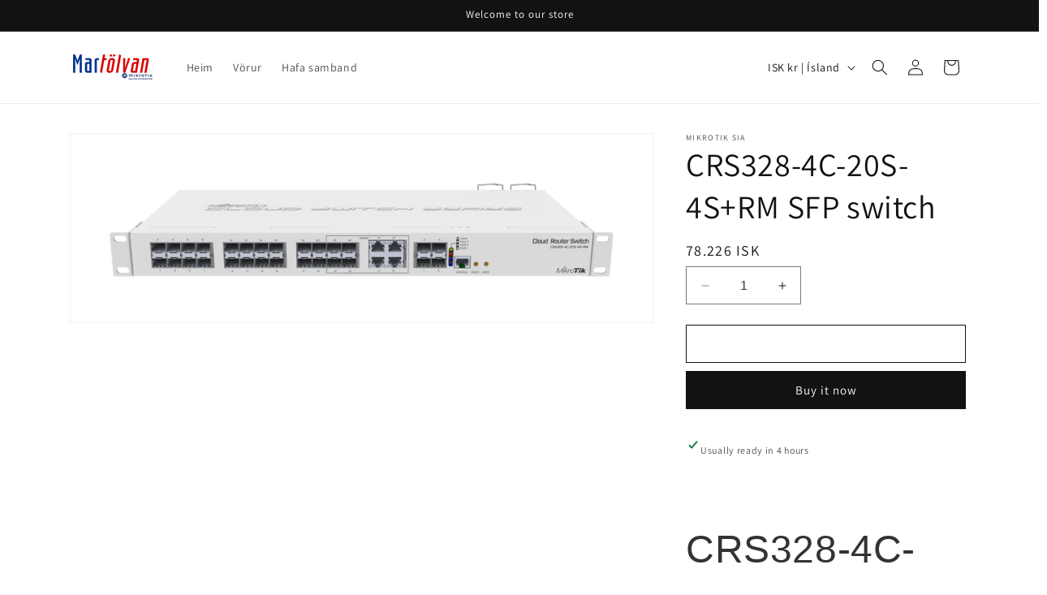

--- FILE ---
content_type: text/html; charset=utf-8
request_url: https://mikrotik.is/products/crs328-4c-20s-4s-rm-sfp-switch
body_size: 31803
content:
<!doctype html>
<html class="no-js" lang="is-IS">
  <head>
    <meta charset="utf-8">
    <meta http-equiv="X-UA-Compatible" content="IE=edge">
    <meta name="viewport" content="width=device-width,initial-scale=1">
    <meta name="theme-color" content="">
    <link rel="canonical" href="https://mikrotik.is/products/crs328-4c-20s-4s-rm-sfp-switch"><link rel="icon" type="image/png" href="//mikrotik.is/cdn/shop/files/SQ-bk.png?crop=center&height=32&v=1689852331&width=32"><link rel="preconnect" href="https://fonts.shopifycdn.com" crossorigin><title>
      CRS328-4C-20S-4S+RM SFP switch
 &ndash; Mikrotik.is</title>

    
      <meta name="description" content="CRS328-4C-20S-4S+RMSmart Switch, 20 x SFP cages, 4 x SFP+ cages, 4 x Combo ports (Gigabit Ethernet or SFP), 800MHz CPU, 512MB RAM, 1U rackmount case, Dual Power Supplies, RouterOS L5 or SwitchOS (Dual Boot)The CRS328-4C-20S-4S+RM is a 28 independent port switch with a combo group. This device has twenty SFP ports, four">
    

    

<meta property="og:site_name" content="Mikrotik.is">
<meta property="og:url" content="https://mikrotik.is/products/crs328-4c-20s-4s-rm-sfp-switch">
<meta property="og:title" content="CRS328-4C-20S-4S+RM SFP switch">
<meta property="og:type" content="product">
<meta property="og:description" content="CRS328-4C-20S-4S+RMSmart Switch, 20 x SFP cages, 4 x SFP+ cages, 4 x Combo ports (Gigabit Ethernet or SFP), 800MHz CPU, 512MB RAM, 1U rackmount case, Dual Power Supplies, RouterOS L5 or SwitchOS (Dual Boot)The CRS328-4C-20S-4S+RM is a 28 independent port switch with a combo group. This device has twenty SFP ports, four"><meta property="og:image" content="http://mikrotik.is/cdn/shop/files/BC_Upload_ba319f7a-4f79-4b7e-8b2d-d03f49239f8c.png?v=1699962321">
  <meta property="og:image:secure_url" content="https://mikrotik.is/cdn/shop/files/BC_Upload_ba319f7a-4f79-4b7e-8b2d-d03f49239f8c.png?v=1699962321">
  <meta property="og:image:width" content="2231">
  <meta property="og:image:height" content="723"><meta property="og:price:amount" content="78,226">
  <meta property="og:price:currency" content="ISK"><meta name="twitter:card" content="summary_large_image">
<meta name="twitter:title" content="CRS328-4C-20S-4S+RM SFP switch">
<meta name="twitter:description" content="CRS328-4C-20S-4S+RMSmart Switch, 20 x SFP cages, 4 x SFP+ cages, 4 x Combo ports (Gigabit Ethernet or SFP), 800MHz CPU, 512MB RAM, 1U rackmount case, Dual Power Supplies, RouterOS L5 or SwitchOS (Dual Boot)The CRS328-4C-20S-4S+RM is a 28 independent port switch with a combo group. This device has twenty SFP ports, four">


    <script src="//mikrotik.is/cdn/shop/t/5/assets/constants.js?v=58251544750838685771700503367" defer="defer"></script>
    <script src="//mikrotik.is/cdn/shop/t/5/assets/pubsub.js?v=158357773527763999511700503368" defer="defer"></script>
    <script src="//mikrotik.is/cdn/shop/t/5/assets/global.js?v=40820548392383841591700503368" defer="defer"></script><script src="//mikrotik.is/cdn/shop/t/5/assets/animations.js?v=88693664871331136111700503367" defer="defer"></script><script>window.performance && window.performance.mark && window.performance.mark('shopify.content_for_header.start');</script><meta name="google-site-verification" content="tWwJJg1NdLweK5I6XrMHxovzc12hBrQYWBdsUtsjzXc">
<meta id="shopify-digital-wallet" name="shopify-digital-wallet" content="/61762961653/digital_wallets/dialog">
<link rel="alternate" type="application/json+oembed" href="https://mikrotik.is/products/crs328-4c-20s-4s-rm-sfp-switch.oembed">
<script async="async" src="/checkouts/internal/preloads.js?locale=is-IS"></script>
<script id="shopify-features" type="application/json">{"accessToken":"623aa0a6be5b2475589c229a5e343bbd","betas":["rich-media-storefront-analytics"],"domain":"mikrotik.is","predictiveSearch":true,"shopId":61762961653,"locale":"en"}</script>
<script>var Shopify = Shopify || {};
Shopify.shop = "ww1-martolvan-is.myshopify.com";
Shopify.locale = "is-IS";
Shopify.currency = {"active":"ISK","rate":"1.0"};
Shopify.country = "IS";
Shopify.theme = {"name":"Updated copy of Updated copy of Dawn","id":138025009397,"schema_name":"Dawn","schema_version":"12.0.0","theme_store_id":887,"role":"main"};
Shopify.theme.handle = "null";
Shopify.theme.style = {"id":null,"handle":null};
Shopify.cdnHost = "mikrotik.is/cdn";
Shopify.routes = Shopify.routes || {};
Shopify.routes.root = "/";</script>
<script type="module">!function(o){(o.Shopify=o.Shopify||{}).modules=!0}(window);</script>
<script>!function(o){function n(){var o=[];function n(){o.push(Array.prototype.slice.apply(arguments))}return n.q=o,n}var t=o.Shopify=o.Shopify||{};t.loadFeatures=n(),t.autoloadFeatures=n()}(window);</script>
<script id="shop-js-analytics" type="application/json">{"pageType":"product"}</script>
<script defer="defer" async type="module" src="//mikrotik.is/cdn/shopifycloud/shop-js/modules/v2/client.init-shop-cart-sync_DtuiiIyl.en.esm.js"></script>
<script defer="defer" async type="module" src="//mikrotik.is/cdn/shopifycloud/shop-js/modules/v2/chunk.common_CUHEfi5Q.esm.js"></script>
<script type="module">
  await import("//mikrotik.is/cdn/shopifycloud/shop-js/modules/v2/client.init-shop-cart-sync_DtuiiIyl.en.esm.js");
await import("//mikrotik.is/cdn/shopifycloud/shop-js/modules/v2/chunk.common_CUHEfi5Q.esm.js");

  window.Shopify.SignInWithShop?.initShopCartSync?.({"fedCMEnabled":true,"windoidEnabled":true});

</script>
<script id="__st">var __st={"a":61762961653,"offset":0,"reqid":"01046f35-0b7d-479e-8ff2-f269ce070f3b-1766567810","pageurl":"mikrotik.is\/products\/crs328-4c-20s-4s-rm-sfp-switch","u":"ad00654ac703","p":"product","rtyp":"product","rid":8204252446965};</script>
<script>window.ShopifyPaypalV4VisibilityTracking = true;</script>
<script id="captcha-bootstrap">!function(){'use strict';const t='contact',e='account',n='new_comment',o=[[t,t],['blogs',n],['comments',n],[t,'customer']],c=[[e,'customer_login'],[e,'guest_login'],[e,'recover_customer_password'],[e,'create_customer']],r=t=>t.map((([t,e])=>`form[action*='/${t}']:not([data-nocaptcha='true']) input[name='form_type'][value='${e}']`)).join(','),a=t=>()=>t?[...document.querySelectorAll(t)].map((t=>t.form)):[];function s(){const t=[...o],e=r(t);return a(e)}const i='password',u='form_key',d=['recaptcha-v3-token','g-recaptcha-response','h-captcha-response',i],f=()=>{try{return window.sessionStorage}catch{return}},m='__shopify_v',_=t=>t.elements[u];function p(t,e,n=!1){try{const o=window.sessionStorage,c=JSON.parse(o.getItem(e)),{data:r}=function(t){const{data:e,action:n}=t;return t[m]||n?{data:e,action:n}:{data:t,action:n}}(c);for(const[e,n]of Object.entries(r))t.elements[e]&&(t.elements[e].value=n);n&&o.removeItem(e)}catch(o){console.error('form repopulation failed',{error:o})}}const l='form_type',E='cptcha';function T(t){t.dataset[E]=!0}const w=window,h=w.document,L='Shopify',v='ce_forms',y='captcha';let A=!1;((t,e)=>{const n=(g='f06e6c50-85a8-45c8-87d0-21a2b65856fe',I='https://cdn.shopify.com/shopifycloud/storefront-forms-hcaptcha/ce_storefront_forms_captcha_hcaptcha.v1.5.2.iife.js',D={infoText:'Protected by hCaptcha',privacyText:'Privacy',termsText:'Terms'},(t,e,n)=>{const o=w[L][v],c=o.bindForm;if(c)return c(t,g,e,D).then(n);var r;o.q.push([[t,g,e,D],n]),r=I,A||(h.body.append(Object.assign(h.createElement('script'),{id:'captcha-provider',async:!0,src:r})),A=!0)});var g,I,D;w[L]=w[L]||{},w[L][v]=w[L][v]||{},w[L][v].q=[],w[L][y]=w[L][y]||{},w[L][y].protect=function(t,e){n(t,void 0,e),T(t)},Object.freeze(w[L][y]),function(t,e,n,w,h,L){const[v,y,A,g]=function(t,e,n){const i=e?o:[],u=t?c:[],d=[...i,...u],f=r(d),m=r(i),_=r(d.filter((([t,e])=>n.includes(e))));return[a(f),a(m),a(_),s()]}(w,h,L),I=t=>{const e=t.target;return e instanceof HTMLFormElement?e:e&&e.form},D=t=>v().includes(t);t.addEventListener('submit',(t=>{const e=I(t);if(!e)return;const n=D(e)&&!e.dataset.hcaptchaBound&&!e.dataset.recaptchaBound,o=_(e),c=g().includes(e)&&(!o||!o.value);(n||c)&&t.preventDefault(),c&&!n&&(function(t){try{if(!f())return;!function(t){const e=f();if(!e)return;const n=_(t);if(!n)return;const o=n.value;o&&e.removeItem(o)}(t);const e=Array.from(Array(32),(()=>Math.random().toString(36)[2])).join('');!function(t,e){_(t)||t.append(Object.assign(document.createElement('input'),{type:'hidden',name:u})),t.elements[u].value=e}(t,e),function(t,e){const n=f();if(!n)return;const o=[...t.querySelectorAll(`input[type='${i}']`)].map((({name:t})=>t)),c=[...d,...o],r={};for(const[a,s]of new FormData(t).entries())c.includes(a)||(r[a]=s);n.setItem(e,JSON.stringify({[m]:1,action:t.action,data:r}))}(t,e)}catch(e){console.error('failed to persist form',e)}}(e),e.submit())}));const S=(t,e)=>{t&&!t.dataset[E]&&(n(t,e.some((e=>e===t))),T(t))};for(const o of['focusin','change'])t.addEventListener(o,(t=>{const e=I(t);D(e)&&S(e,y())}));const B=e.get('form_key'),M=e.get(l),P=B&&M;t.addEventListener('DOMContentLoaded',(()=>{const t=y();if(P)for(const e of t)e.elements[l].value===M&&p(e,B);[...new Set([...A(),...v().filter((t=>'true'===t.dataset.shopifyCaptcha))])].forEach((e=>S(e,t)))}))}(h,new URLSearchParams(w.location.search),n,t,e,['guest_login'])})(!0,!0)}();</script>
<script integrity="sha256-4kQ18oKyAcykRKYeNunJcIwy7WH5gtpwJnB7kiuLZ1E=" data-source-attribution="shopify.loadfeatures" defer="defer" src="//mikrotik.is/cdn/shopifycloud/storefront/assets/storefront/load_feature-a0a9edcb.js" crossorigin="anonymous"></script>
<script data-source-attribution="shopify.dynamic_checkout.dynamic.init">var Shopify=Shopify||{};Shopify.PaymentButton=Shopify.PaymentButton||{isStorefrontPortableWallets:!0,init:function(){window.Shopify.PaymentButton.init=function(){};var t=document.createElement("script");t.src="https://mikrotik.is/cdn/shopifycloud/portable-wallets/latest/portable-wallets.en.js",t.type="module",document.head.appendChild(t)}};
</script>
<script data-source-attribution="shopify.dynamic_checkout.buyer_consent">
  function portableWalletsHideBuyerConsent(e){var t=document.getElementById("shopify-buyer-consent"),n=document.getElementById("shopify-subscription-policy-button");t&&n&&(t.classList.add("hidden"),t.setAttribute("aria-hidden","true"),n.removeEventListener("click",e))}function portableWalletsShowBuyerConsent(e){var t=document.getElementById("shopify-buyer-consent"),n=document.getElementById("shopify-subscription-policy-button");t&&n&&(t.classList.remove("hidden"),t.removeAttribute("aria-hidden"),n.addEventListener("click",e))}window.Shopify?.PaymentButton&&(window.Shopify.PaymentButton.hideBuyerConsent=portableWalletsHideBuyerConsent,window.Shopify.PaymentButton.showBuyerConsent=portableWalletsShowBuyerConsent);
</script>
<script>
  function portableWalletsCleanup(e){e&&e.src&&console.error("Failed to load portable wallets script "+e.src);var t=document.querySelectorAll("shopify-accelerated-checkout .shopify-payment-button__skeleton, shopify-accelerated-checkout-cart .wallet-cart-button__skeleton"),e=document.getElementById("shopify-buyer-consent");for(let e=0;e<t.length;e++)t[e].remove();e&&e.remove()}function portableWalletsNotLoadedAsModule(e){e instanceof ErrorEvent&&"string"==typeof e.message&&e.message.includes("import.meta")&&"string"==typeof e.filename&&e.filename.includes("portable-wallets")&&(window.removeEventListener("error",portableWalletsNotLoadedAsModule),window.Shopify.PaymentButton.failedToLoad=e,"loading"===document.readyState?document.addEventListener("DOMContentLoaded",window.Shopify.PaymentButton.init):window.Shopify.PaymentButton.init())}window.addEventListener("error",portableWalletsNotLoadedAsModule);
</script>

<script type="module" src="https://mikrotik.is/cdn/shopifycloud/portable-wallets/latest/portable-wallets.en.js" onError="portableWalletsCleanup(this)" crossorigin="anonymous"></script>
<script nomodule>
  document.addEventListener("DOMContentLoaded", portableWalletsCleanup);
</script>

<link id="shopify-accelerated-checkout-styles" rel="stylesheet" media="screen" href="https://mikrotik.is/cdn/shopifycloud/portable-wallets/latest/accelerated-checkout-backwards-compat.css" crossorigin="anonymous">
<style id="shopify-accelerated-checkout-cart">
        #shopify-buyer-consent {
  margin-top: 1em;
  display: inline-block;
  width: 100%;
}

#shopify-buyer-consent.hidden {
  display: none;
}

#shopify-subscription-policy-button {
  background: none;
  border: none;
  padding: 0;
  text-decoration: underline;
  font-size: inherit;
  cursor: pointer;
}

#shopify-subscription-policy-button::before {
  box-shadow: none;
}

      </style>
<script id="sections-script" data-sections="header" defer="defer" src="//mikrotik.is/cdn/shop/t/5/compiled_assets/scripts.js?109"></script>
<script>window.performance && window.performance.mark && window.performance.mark('shopify.content_for_header.end');</script>


    <style data-shopify>
      @font-face {
  font-family: Assistant;
  font-weight: 400;
  font-style: normal;
  font-display: swap;
  src: url("//mikrotik.is/cdn/fonts/assistant/assistant_n4.9120912a469cad1cc292572851508ca49d12e768.woff2") format("woff2"),
       url("//mikrotik.is/cdn/fonts/assistant/assistant_n4.6e9875ce64e0fefcd3f4446b7ec9036b3ddd2985.woff") format("woff");
}

      @font-face {
  font-family: Assistant;
  font-weight: 700;
  font-style: normal;
  font-display: swap;
  src: url("//mikrotik.is/cdn/fonts/assistant/assistant_n7.bf44452348ec8b8efa3aa3068825305886b1c83c.woff2") format("woff2"),
       url("//mikrotik.is/cdn/fonts/assistant/assistant_n7.0c887fee83f6b3bda822f1150b912c72da0f7b64.woff") format("woff");
}

      
      
      @font-face {
  font-family: Assistant;
  font-weight: 400;
  font-style: normal;
  font-display: swap;
  src: url("//mikrotik.is/cdn/fonts/assistant/assistant_n4.9120912a469cad1cc292572851508ca49d12e768.woff2") format("woff2"),
       url("//mikrotik.is/cdn/fonts/assistant/assistant_n4.6e9875ce64e0fefcd3f4446b7ec9036b3ddd2985.woff") format("woff");
}


      
        :root,
        .color-background-1 {
          --color-background: 255,255,255;
        
          --gradient-background: #ffffff;
        

        

        --color-foreground: 18,18,18;
        --color-background-contrast: 191,191,191;
        --color-shadow: 18,18,18;
        --color-button: 18,18,18;
        --color-button-text: 255,255,255;
        --color-secondary-button: 255,255,255;
        --color-secondary-button-text: 18,18,18;
        --color-link: 18,18,18;
        --color-badge-foreground: 18,18,18;
        --color-badge-background: 255,255,255;
        --color-badge-border: 18,18,18;
        --payment-terms-background-color: rgb(255 255 255);
      }
      
        
        .color-background-2 {
          --color-background: 243,243,243;
        
          --gradient-background: #f3f3f3;
        

        

        --color-foreground: 18,18,18;
        --color-background-contrast: 179,179,179;
        --color-shadow: 18,18,18;
        --color-button: 18,18,18;
        --color-button-text: 243,243,243;
        --color-secondary-button: 243,243,243;
        --color-secondary-button-text: 18,18,18;
        --color-link: 18,18,18;
        --color-badge-foreground: 18,18,18;
        --color-badge-background: 243,243,243;
        --color-badge-border: 18,18,18;
        --payment-terms-background-color: rgb(243 243 243);
      }
      
        
        .color-inverse {
          --color-background: 18,18,18;
        
          --gradient-background: #121212;
        

        

        --color-foreground: 255,255,255;
        --color-background-contrast: 146,146,146;
        --color-shadow: 18,18,18;
        --color-button: 255,255,255;
        --color-button-text: 18,18,18;
        --color-secondary-button: 18,18,18;
        --color-secondary-button-text: 255,255,255;
        --color-link: 255,255,255;
        --color-badge-foreground: 255,255,255;
        --color-badge-background: 18,18,18;
        --color-badge-border: 255,255,255;
        --payment-terms-background-color: rgb(18 18 18);
      }
      
        
        .color-accent-1 {
          --color-background: 18,18,18;
        
          --gradient-background: #121212;
        

        

        --color-foreground: 255,255,255;
        --color-background-contrast: 146,146,146;
        --color-shadow: 18,18,18;
        --color-button: 255,255,255;
        --color-button-text: 18,18,18;
        --color-secondary-button: 18,18,18;
        --color-secondary-button-text: 255,255,255;
        --color-link: 255,255,255;
        --color-badge-foreground: 255,255,255;
        --color-badge-background: 18,18,18;
        --color-badge-border: 255,255,255;
        --payment-terms-background-color: rgb(18 18 18);
      }
      
        
        .color-accent-2 {
          --color-background: 51,79,180;
        
          --gradient-background: #334fb4;
        

        

        --color-foreground: 255,255,255;
        --color-background-contrast: 23,35,81;
        --color-shadow: 18,18,18;
        --color-button: 255,255,255;
        --color-button-text: 51,79,180;
        --color-secondary-button: 51,79,180;
        --color-secondary-button-text: 255,255,255;
        --color-link: 255,255,255;
        --color-badge-foreground: 255,255,255;
        --color-badge-background: 51,79,180;
        --color-badge-border: 255,255,255;
        --payment-terms-background-color: rgb(51 79 180);
      }
      

      body, .color-background-1, .color-background-2, .color-inverse, .color-accent-1, .color-accent-2 {
        color: rgba(var(--color-foreground), 0.75);
        background-color: rgb(var(--color-background));
      }

      :root {
        --font-body-family: Assistant, sans-serif;
        --font-body-style: normal;
        --font-body-weight: 400;
        --font-body-weight-bold: 700;

        --font-heading-family: Assistant, sans-serif;
        --font-heading-style: normal;
        --font-heading-weight: 400;

        --font-body-scale: 1.0;
        --font-heading-scale: 1.0;

        --media-padding: px;
        --media-border-opacity: 0.05;
        --media-border-width: 1px;
        --media-radius: 0px;
        --media-shadow-opacity: 0.0;
        --media-shadow-horizontal-offset: 0px;
        --media-shadow-vertical-offset: 0px;
        --media-shadow-blur-radius: 0px;
        --media-shadow-visible: 0;

        --page-width: 120rem;
        --page-width-margin: 0rem;

        --product-card-image-padding: 0.0rem;
        --product-card-corner-radius: 0.0rem;
        --product-card-text-alignment: left;
        --product-card-border-width: 0.0rem;
        --product-card-border-opacity: 0.0;
        --product-card-shadow-opacity: 0.1;
        --product-card-shadow-visible: 1;
        --product-card-shadow-horizontal-offset: 0.0rem;
        --product-card-shadow-vertical-offset: 0.0rem;
        --product-card-shadow-blur-radius: 0.0rem;

        --collection-card-image-padding: 0.0rem;
        --collection-card-corner-radius: 0.0rem;
        --collection-card-text-alignment: left;
        --collection-card-border-width: 0.0rem;
        --collection-card-border-opacity: 0.0;
        --collection-card-shadow-opacity: 0.1;
        --collection-card-shadow-visible: 1;
        --collection-card-shadow-horizontal-offset: 0.0rem;
        --collection-card-shadow-vertical-offset: 0.0rem;
        --collection-card-shadow-blur-radius: 0.0rem;

        --blog-card-image-padding: 0.0rem;
        --blog-card-corner-radius: 0.0rem;
        --blog-card-text-alignment: left;
        --blog-card-border-width: 0.0rem;
        --blog-card-border-opacity: 0.0;
        --blog-card-shadow-opacity: 0.1;
        --blog-card-shadow-visible: 1;
        --blog-card-shadow-horizontal-offset: 0.0rem;
        --blog-card-shadow-vertical-offset: 0.0rem;
        --blog-card-shadow-blur-radius: 0.0rem;

        --badge-corner-radius: 4.0rem;

        --popup-border-width: 1px;
        --popup-border-opacity: 0.1;
        --popup-corner-radius: 0px;
        --popup-shadow-opacity: 0.0;
        --popup-shadow-horizontal-offset: 0px;
        --popup-shadow-vertical-offset: 0px;
        --popup-shadow-blur-radius: 0px;

        --drawer-border-width: 1px;
        --drawer-border-opacity: 0.1;
        --drawer-shadow-opacity: 0.0;
        --drawer-shadow-horizontal-offset: 0px;
        --drawer-shadow-vertical-offset: 0px;
        --drawer-shadow-blur-radius: 0px;

        --spacing-sections-desktop: 0px;
        --spacing-sections-mobile: 0px;

        --grid-desktop-vertical-spacing: 8px;
        --grid-desktop-horizontal-spacing: 8px;
        --grid-mobile-vertical-spacing: 4px;
        --grid-mobile-horizontal-spacing: 4px;

        --text-boxes-border-opacity: 0.0;
        --text-boxes-border-width: 0px;
        --text-boxes-radius: 0px;
        --text-boxes-shadow-opacity: 0.0;
        --text-boxes-shadow-visible: 0;
        --text-boxes-shadow-horizontal-offset: 0px;
        --text-boxes-shadow-vertical-offset: 0px;
        --text-boxes-shadow-blur-radius: 0px;

        --buttons-radius: 0px;
        --buttons-radius-outset: 0px;
        --buttons-border-width: 1px;
        --buttons-border-opacity: 1.0;
        --buttons-shadow-opacity: 0.0;
        --buttons-shadow-visible: 0;
        --buttons-shadow-horizontal-offset: 0px;
        --buttons-shadow-vertical-offset: 0px;
        --buttons-shadow-blur-radius: 0px;
        --buttons-border-offset: 0px;

        --inputs-radius: 0px;
        --inputs-border-width: 1px;
        --inputs-border-opacity: 0.55;
        --inputs-shadow-opacity: 0.0;
        --inputs-shadow-horizontal-offset: 0px;
        --inputs-margin-offset: 0px;
        --inputs-shadow-vertical-offset: 0px;
        --inputs-shadow-blur-radius: 0px;
        --inputs-radius-outset: 0px;

        --variant-pills-radius: 40px;
        --variant-pills-border-width: 1px;
        --variant-pills-border-opacity: 0.55;
        --variant-pills-shadow-opacity: 0.0;
        --variant-pills-shadow-horizontal-offset: 0px;
        --variant-pills-shadow-vertical-offset: 0px;
        --variant-pills-shadow-blur-radius: 0px;
      }

      *,
      *::before,
      *::after {
        box-sizing: inherit;
      }

      html {
        box-sizing: border-box;
        font-size: calc(var(--font-body-scale) * 62.5%);
        height: 100%;
      }

      body {
        display: grid;
        grid-template-rows: auto auto 1fr auto;
        grid-template-columns: 100%;
        min-height: 100%;
        margin: 0;
        font-size: 1.5rem;
        letter-spacing: 0.06rem;
        line-height: calc(1 + 0.8 / var(--font-body-scale));
        font-family: var(--font-body-family);
        font-style: var(--font-body-style);
        font-weight: var(--font-body-weight);
      }

      @media screen and (min-width: 750px) {
        body {
          font-size: 1.6rem;
        }
      }
    </style>

    <link href="//mikrotik.is/cdn/shop/t/5/assets/base.css?v=22615539281115885671700503367" rel="stylesheet" type="text/css" media="all" />
<link rel="preload" as="font" href="//mikrotik.is/cdn/fonts/assistant/assistant_n4.9120912a469cad1cc292572851508ca49d12e768.woff2" type="font/woff2" crossorigin><link rel="preload" as="font" href="//mikrotik.is/cdn/fonts/assistant/assistant_n4.9120912a469cad1cc292572851508ca49d12e768.woff2" type="font/woff2" crossorigin><link href="//mikrotik.is/cdn/shop/t/5/assets/component-localization-form.css?v=143319823105703127341700503367" rel="stylesheet" type="text/css" media="all" />
      <script src="//mikrotik.is/cdn/shop/t/5/assets/localization-form.js?v=161644695336821385561700503368" defer="defer"></script><link
        rel="stylesheet"
        href="//mikrotik.is/cdn/shop/t/5/assets/component-predictive-search.css?v=118923337488134913561700503367"
        media="print"
        onload="this.media='all'"
      ><script>
      document.documentElement.className = document.documentElement.className.replace('no-js', 'js');
      if (Shopify.designMode) {
        document.documentElement.classList.add('shopify-design-mode');
      }
    </script>
  <link href="https://monorail-edge.shopifysvc.com" rel="dns-prefetch">
<script>(function(){if ("sendBeacon" in navigator && "performance" in window) {try {var session_token_from_headers = performance.getEntriesByType('navigation')[0].serverTiming.find(x => x.name == '_s').description;} catch {var session_token_from_headers = undefined;}var session_cookie_matches = document.cookie.match(/_shopify_s=([^;]*)/);var session_token_from_cookie = session_cookie_matches && session_cookie_matches.length === 2 ? session_cookie_matches[1] : "";var session_token = session_token_from_headers || session_token_from_cookie || "";function handle_abandonment_event(e) {var entries = performance.getEntries().filter(function(entry) {return /monorail-edge.shopifysvc.com/.test(entry.name);});if (!window.abandonment_tracked && entries.length === 0) {window.abandonment_tracked = true;var currentMs = Date.now();var navigation_start = performance.timing.navigationStart;var payload = {shop_id: 61762961653,url: window.location.href,navigation_start,duration: currentMs - navigation_start,session_token,page_type: "product"};window.navigator.sendBeacon("https://monorail-edge.shopifysvc.com/v1/produce", JSON.stringify({schema_id: "online_store_buyer_site_abandonment/1.1",payload: payload,metadata: {event_created_at_ms: currentMs,event_sent_at_ms: currentMs}}));}}window.addEventListener('pagehide', handle_abandonment_event);}}());</script>
<script id="web-pixels-manager-setup">(function e(e,d,r,n,o){if(void 0===o&&(o={}),!Boolean(null===(a=null===(i=window.Shopify)||void 0===i?void 0:i.analytics)||void 0===a?void 0:a.replayQueue)){var i,a;window.Shopify=window.Shopify||{};var t=window.Shopify;t.analytics=t.analytics||{};var s=t.analytics;s.replayQueue=[],s.publish=function(e,d,r){return s.replayQueue.push([e,d,r]),!0};try{self.performance.mark("wpm:start")}catch(e){}var l=function(){var e={modern:/Edge?\/(1{2}[4-9]|1[2-9]\d|[2-9]\d{2}|\d{4,})\.\d+(\.\d+|)|Firefox\/(1{2}[4-9]|1[2-9]\d|[2-9]\d{2}|\d{4,})\.\d+(\.\d+|)|Chrom(ium|e)\/(9{2}|\d{3,})\.\d+(\.\d+|)|(Maci|X1{2}).+ Version\/(15\.\d+|(1[6-9]|[2-9]\d|\d{3,})\.\d+)([,.]\d+|)( \(\w+\)|)( Mobile\/\w+|) Safari\/|Chrome.+OPR\/(9{2}|\d{3,})\.\d+\.\d+|(CPU[ +]OS|iPhone[ +]OS|CPU[ +]iPhone|CPU IPhone OS|CPU iPad OS)[ +]+(15[._]\d+|(1[6-9]|[2-9]\d|\d{3,})[._]\d+)([._]\d+|)|Android:?[ /-](13[3-9]|1[4-9]\d|[2-9]\d{2}|\d{4,})(\.\d+|)(\.\d+|)|Android.+Firefox\/(13[5-9]|1[4-9]\d|[2-9]\d{2}|\d{4,})\.\d+(\.\d+|)|Android.+Chrom(ium|e)\/(13[3-9]|1[4-9]\d|[2-9]\d{2}|\d{4,})\.\d+(\.\d+|)|SamsungBrowser\/([2-9]\d|\d{3,})\.\d+/,legacy:/Edge?\/(1[6-9]|[2-9]\d|\d{3,})\.\d+(\.\d+|)|Firefox\/(5[4-9]|[6-9]\d|\d{3,})\.\d+(\.\d+|)|Chrom(ium|e)\/(5[1-9]|[6-9]\d|\d{3,})\.\d+(\.\d+|)([\d.]+$|.*Safari\/(?![\d.]+ Edge\/[\d.]+$))|(Maci|X1{2}).+ Version\/(10\.\d+|(1[1-9]|[2-9]\d|\d{3,})\.\d+)([,.]\d+|)( \(\w+\)|)( Mobile\/\w+|) Safari\/|Chrome.+OPR\/(3[89]|[4-9]\d|\d{3,})\.\d+\.\d+|(CPU[ +]OS|iPhone[ +]OS|CPU[ +]iPhone|CPU IPhone OS|CPU iPad OS)[ +]+(10[._]\d+|(1[1-9]|[2-9]\d|\d{3,})[._]\d+)([._]\d+|)|Android:?[ /-](13[3-9]|1[4-9]\d|[2-9]\d{2}|\d{4,})(\.\d+|)(\.\d+|)|Mobile Safari.+OPR\/([89]\d|\d{3,})\.\d+\.\d+|Android.+Firefox\/(13[5-9]|1[4-9]\d|[2-9]\d{2}|\d{4,})\.\d+(\.\d+|)|Android.+Chrom(ium|e)\/(13[3-9]|1[4-9]\d|[2-9]\d{2}|\d{4,})\.\d+(\.\d+|)|Android.+(UC? ?Browser|UCWEB|U3)[ /]?(15\.([5-9]|\d{2,})|(1[6-9]|[2-9]\d|\d{3,})\.\d+)\.\d+|SamsungBrowser\/(5\.\d+|([6-9]|\d{2,})\.\d+)|Android.+MQ{2}Browser\/(14(\.(9|\d{2,})|)|(1[5-9]|[2-9]\d|\d{3,})(\.\d+|))(\.\d+|)|K[Aa][Ii]OS\/(3\.\d+|([4-9]|\d{2,})\.\d+)(\.\d+|)/},d=e.modern,r=e.legacy,n=navigator.userAgent;return n.match(d)?"modern":n.match(r)?"legacy":"unknown"}(),u="modern"===l?"modern":"legacy",c=(null!=n?n:{modern:"",legacy:""})[u],f=function(e){return[e.baseUrl,"/wpm","/b",e.hashVersion,"modern"===e.buildTarget?"m":"l",".js"].join("")}({baseUrl:d,hashVersion:r,buildTarget:u}),m=function(e){var d=e.version,r=e.bundleTarget,n=e.surface,o=e.pageUrl,i=e.monorailEndpoint;return{emit:function(e){var a=e.status,t=e.errorMsg,s=(new Date).getTime(),l=JSON.stringify({metadata:{event_sent_at_ms:s},events:[{schema_id:"web_pixels_manager_load/3.1",payload:{version:d,bundle_target:r,page_url:o,status:a,surface:n,error_msg:t},metadata:{event_created_at_ms:s}}]});if(!i)return console&&console.warn&&console.warn("[Web Pixels Manager] No Monorail endpoint provided, skipping logging."),!1;try{return self.navigator.sendBeacon.bind(self.navigator)(i,l)}catch(e){}var u=new XMLHttpRequest;try{return u.open("POST",i,!0),u.setRequestHeader("Content-Type","text/plain"),u.send(l),!0}catch(e){return console&&console.warn&&console.warn("[Web Pixels Manager] Got an unhandled error while logging to Monorail."),!1}}}}({version:r,bundleTarget:l,surface:e.surface,pageUrl:self.location.href,monorailEndpoint:e.monorailEndpoint});try{o.browserTarget=l,function(e){var d=e.src,r=e.async,n=void 0===r||r,o=e.onload,i=e.onerror,a=e.sri,t=e.scriptDataAttributes,s=void 0===t?{}:t,l=document.createElement("script"),u=document.querySelector("head"),c=document.querySelector("body");if(l.async=n,l.src=d,a&&(l.integrity=a,l.crossOrigin="anonymous"),s)for(var f in s)if(Object.prototype.hasOwnProperty.call(s,f))try{l.dataset[f]=s[f]}catch(e){}if(o&&l.addEventListener("load",o),i&&l.addEventListener("error",i),u)u.appendChild(l);else{if(!c)throw new Error("Did not find a head or body element to append the script");c.appendChild(l)}}({src:f,async:!0,onload:function(){if(!function(){var e,d;return Boolean(null===(d=null===(e=window.Shopify)||void 0===e?void 0:e.analytics)||void 0===d?void 0:d.initialized)}()){var d=window.webPixelsManager.init(e)||void 0;if(d){var r=window.Shopify.analytics;r.replayQueue.forEach((function(e){var r=e[0],n=e[1],o=e[2];d.publishCustomEvent(r,n,o)})),r.replayQueue=[],r.publish=d.publishCustomEvent,r.visitor=d.visitor,r.initialized=!0}}},onerror:function(){return m.emit({status:"failed",errorMsg:"".concat(f," has failed to load")})},sri:function(e){var d=/^sha384-[A-Za-z0-9+/=]+$/;return"string"==typeof e&&d.test(e)}(c)?c:"",scriptDataAttributes:o}),m.emit({status:"loading"})}catch(e){m.emit({status:"failed",errorMsg:(null==e?void 0:e.message)||"Unknown error"})}}})({shopId: 61762961653,storefrontBaseUrl: "https://mikrotik.is",extensionsBaseUrl: "https://extensions.shopifycdn.com/cdn/shopifycloud/web-pixels-manager",monorailEndpoint: "https://monorail-edge.shopifysvc.com/unstable/produce_batch",surface: "storefront-renderer",enabledBetaFlags: ["2dca8a86","a0d5f9d2"],webPixelsConfigList: [{"id":"540442869","configuration":"{\"config\":\"{\\\"pixel_id\\\":\\\"GT-K8HJTKS\\\",\\\"gtag_events\\\":[{\\\"type\\\":\\\"purchase\\\",\\\"action_label\\\":\\\"MC-9Y4CZ2RJMB\\\"},{\\\"type\\\":\\\"page_view\\\",\\\"action_label\\\":\\\"MC-9Y4CZ2RJMB\\\"},{\\\"type\\\":\\\"view_item\\\",\\\"action_label\\\":\\\"MC-9Y4CZ2RJMB\\\"}],\\\"enable_monitoring_mode\\\":false}\"}","eventPayloadVersion":"v1","runtimeContext":"OPEN","scriptVersion":"b2a88bafab3e21179ed38636efcd8a93","type":"APP","apiClientId":1780363,"privacyPurposes":[],"dataSharingAdjustments":{"protectedCustomerApprovalScopes":["read_customer_address","read_customer_email","read_customer_name","read_customer_personal_data","read_customer_phone"]}},{"id":"shopify-app-pixel","configuration":"{}","eventPayloadVersion":"v1","runtimeContext":"STRICT","scriptVersion":"0450","apiClientId":"shopify-pixel","type":"APP","privacyPurposes":["ANALYTICS","MARKETING"]},{"id":"shopify-custom-pixel","eventPayloadVersion":"v1","runtimeContext":"LAX","scriptVersion":"0450","apiClientId":"shopify-pixel","type":"CUSTOM","privacyPurposes":["ANALYTICS","MARKETING"]}],isMerchantRequest: false,initData: {"shop":{"name":"Mikrotik.is","paymentSettings":{"currencyCode":"ISK"},"myshopifyDomain":"ww1-martolvan-is.myshopify.com","countryCode":"IS","storefrontUrl":"https:\/\/mikrotik.is"},"customer":null,"cart":null,"checkout":null,"productVariants":[{"price":{"amount":78226.0,"currencyCode":"ISK"},"product":{"title":"CRS328-4C-20S-4S+RM SFP switch","vendor":"MikroTik SIA","id":"8204252446965","untranslatedTitle":"CRS328-4C-20S-4S+RM SFP switch","url":"\/products\/crs328-4c-20s-4s-rm-sfp-switch","type":"Routerar, AP, swissar og fleira"},"id":"44222085136629","image":{"src":"\/\/mikrotik.is\/cdn\/shop\/files\/BC_Upload_ba319f7a-4f79-4b7e-8b2d-d03f49239f8c.png?v=1699962321"},"sku":"MTIK-CRS328-4C-20S-4","title":"Default Title","untranslatedTitle":"Default Title"}],"purchasingCompany":null},},"https://mikrotik.is/cdn","da62cc92w68dfea28pcf9825a4m392e00d0",{"modern":"","legacy":""},{"shopId":"61762961653","storefrontBaseUrl":"https:\/\/mikrotik.is","extensionBaseUrl":"https:\/\/extensions.shopifycdn.com\/cdn\/shopifycloud\/web-pixels-manager","surface":"storefront-renderer","enabledBetaFlags":"[\"2dca8a86\", \"a0d5f9d2\"]","isMerchantRequest":"false","hashVersion":"da62cc92w68dfea28pcf9825a4m392e00d0","publish":"custom","events":"[[\"page_viewed\",{}],[\"product_viewed\",{\"productVariant\":{\"price\":{\"amount\":78226.0,\"currencyCode\":\"ISK\"},\"product\":{\"title\":\"CRS328-4C-20S-4S+RM SFP switch\",\"vendor\":\"MikroTik SIA\",\"id\":\"8204252446965\",\"untranslatedTitle\":\"CRS328-4C-20S-4S+RM SFP switch\",\"url\":\"\/products\/crs328-4c-20s-4s-rm-sfp-switch\",\"type\":\"Routerar, AP, swissar og fleira\"},\"id\":\"44222085136629\",\"image\":{\"src\":\"\/\/mikrotik.is\/cdn\/shop\/files\/BC_Upload_ba319f7a-4f79-4b7e-8b2d-d03f49239f8c.png?v=1699962321\"},\"sku\":\"MTIK-CRS328-4C-20S-4\",\"title\":\"Default Title\",\"untranslatedTitle\":\"Default Title\"}}]]"});</script><script>
  window.ShopifyAnalytics = window.ShopifyAnalytics || {};
  window.ShopifyAnalytics.meta = window.ShopifyAnalytics.meta || {};
  window.ShopifyAnalytics.meta.currency = 'ISK';
  var meta = {"product":{"id":8204252446965,"gid":"gid:\/\/shopify\/Product\/8204252446965","vendor":"MikroTik SIA","type":"Routerar, AP, swissar og fleira","handle":"crs328-4c-20s-4s-rm-sfp-switch","variants":[{"id":44222085136629,"price":7822600,"name":"CRS328-4C-20S-4S+RM SFP switch","public_title":null,"sku":"MTIK-CRS328-4C-20S-4"}],"remote":false},"page":{"pageType":"product","resourceType":"product","resourceId":8204252446965,"requestId":"01046f35-0b7d-479e-8ff2-f269ce070f3b-1766567810"}};
  for (var attr in meta) {
    window.ShopifyAnalytics.meta[attr] = meta[attr];
  }
</script>
<script class="analytics">
  (function () {
    var customDocumentWrite = function(content) {
      var jquery = null;

      if (window.jQuery) {
        jquery = window.jQuery;
      } else if (window.Checkout && window.Checkout.$) {
        jquery = window.Checkout.$;
      }

      if (jquery) {
        jquery('body').append(content);
      }
    };

    var hasLoggedConversion = function(token) {
      if (token) {
        return document.cookie.indexOf('loggedConversion=' + token) !== -1;
      }
      return false;
    }

    var setCookieIfConversion = function(token) {
      if (token) {
        var twoMonthsFromNow = new Date(Date.now());
        twoMonthsFromNow.setMonth(twoMonthsFromNow.getMonth() + 2);

        document.cookie = 'loggedConversion=' + token + '; expires=' + twoMonthsFromNow;
      }
    }

    var trekkie = window.ShopifyAnalytics.lib = window.trekkie = window.trekkie || [];
    if (trekkie.integrations) {
      return;
    }
    trekkie.methods = [
      'identify',
      'page',
      'ready',
      'track',
      'trackForm',
      'trackLink'
    ];
    trekkie.factory = function(method) {
      return function() {
        var args = Array.prototype.slice.call(arguments);
        args.unshift(method);
        trekkie.push(args);
        return trekkie;
      };
    };
    for (var i = 0; i < trekkie.methods.length; i++) {
      var key = trekkie.methods[i];
      trekkie[key] = trekkie.factory(key);
    }
    trekkie.load = function(config) {
      trekkie.config = config || {};
      trekkie.config.initialDocumentCookie = document.cookie;
      var first = document.getElementsByTagName('script')[0];
      var script = document.createElement('script');
      script.type = 'text/javascript';
      script.onerror = function(e) {
        var scriptFallback = document.createElement('script');
        scriptFallback.type = 'text/javascript';
        scriptFallback.onerror = function(error) {
                var Monorail = {
      produce: function produce(monorailDomain, schemaId, payload) {
        var currentMs = new Date().getTime();
        var event = {
          schema_id: schemaId,
          payload: payload,
          metadata: {
            event_created_at_ms: currentMs,
            event_sent_at_ms: currentMs
          }
        };
        return Monorail.sendRequest("https://" + monorailDomain + "/v1/produce", JSON.stringify(event));
      },
      sendRequest: function sendRequest(endpointUrl, payload) {
        // Try the sendBeacon API
        if (window && window.navigator && typeof window.navigator.sendBeacon === 'function' && typeof window.Blob === 'function' && !Monorail.isIos12()) {
          var blobData = new window.Blob([payload], {
            type: 'text/plain'
          });

          if (window.navigator.sendBeacon(endpointUrl, blobData)) {
            return true;
          } // sendBeacon was not successful

        } // XHR beacon

        var xhr = new XMLHttpRequest();

        try {
          xhr.open('POST', endpointUrl);
          xhr.setRequestHeader('Content-Type', 'text/plain');
          xhr.send(payload);
        } catch (e) {
          console.log(e);
        }

        return false;
      },
      isIos12: function isIos12() {
        return window.navigator.userAgent.lastIndexOf('iPhone; CPU iPhone OS 12_') !== -1 || window.navigator.userAgent.lastIndexOf('iPad; CPU OS 12_') !== -1;
      }
    };
    Monorail.produce('monorail-edge.shopifysvc.com',
      'trekkie_storefront_load_errors/1.1',
      {shop_id: 61762961653,
      theme_id: 138025009397,
      app_name: "storefront",
      context_url: window.location.href,
      source_url: "//mikrotik.is/cdn/s/trekkie.storefront.8f32c7f0b513e73f3235c26245676203e1209161.min.js"});

        };
        scriptFallback.async = true;
        scriptFallback.src = '//mikrotik.is/cdn/s/trekkie.storefront.8f32c7f0b513e73f3235c26245676203e1209161.min.js';
        first.parentNode.insertBefore(scriptFallback, first);
      };
      script.async = true;
      script.src = '//mikrotik.is/cdn/s/trekkie.storefront.8f32c7f0b513e73f3235c26245676203e1209161.min.js';
      first.parentNode.insertBefore(script, first);
    };
    trekkie.load(
      {"Trekkie":{"appName":"storefront","development":false,"defaultAttributes":{"shopId":61762961653,"isMerchantRequest":null,"themeId":138025009397,"themeCityHash":"5093857046315225708","contentLanguage":"is-IS","currency":"ISK","eventMetadataId":"c460955e-3a49-447a-8b14-39c8b5268790"},"isServerSideCookieWritingEnabled":true,"monorailRegion":"shop_domain","enabledBetaFlags":["65f19447"]},"Session Attribution":{},"S2S":{"facebookCapiEnabled":false,"source":"trekkie-storefront-renderer","apiClientId":580111}}
    );

    var loaded = false;
    trekkie.ready(function() {
      if (loaded) return;
      loaded = true;

      window.ShopifyAnalytics.lib = window.trekkie;

      var originalDocumentWrite = document.write;
      document.write = customDocumentWrite;
      try { window.ShopifyAnalytics.merchantGoogleAnalytics.call(this); } catch(error) {};
      document.write = originalDocumentWrite;

      window.ShopifyAnalytics.lib.page(null,{"pageType":"product","resourceType":"product","resourceId":8204252446965,"requestId":"01046f35-0b7d-479e-8ff2-f269ce070f3b-1766567810","shopifyEmitted":true});

      var match = window.location.pathname.match(/checkouts\/(.+)\/(thank_you|post_purchase)/)
      var token = match? match[1]: undefined;
      if (!hasLoggedConversion(token)) {
        setCookieIfConversion(token);
        window.ShopifyAnalytics.lib.track("Viewed Product",{"currency":"ISK","variantId":44222085136629,"productId":8204252446965,"productGid":"gid:\/\/shopify\/Product\/8204252446965","name":"CRS328-4C-20S-4S+RM SFP switch","price":"78226","sku":"MTIK-CRS328-4C-20S-4","brand":"MikroTik SIA","variant":null,"category":"Routerar, AP, swissar og fleira","nonInteraction":true,"remote":false},undefined,undefined,{"shopifyEmitted":true});
      window.ShopifyAnalytics.lib.track("monorail:\/\/trekkie_storefront_viewed_product\/1.1",{"currency":"ISK","variantId":44222085136629,"productId":8204252446965,"productGid":"gid:\/\/shopify\/Product\/8204252446965","name":"CRS328-4C-20S-4S+RM SFP switch","price":"78226","sku":"MTIK-CRS328-4C-20S-4","brand":"MikroTik SIA","variant":null,"category":"Routerar, AP, swissar og fleira","nonInteraction":true,"remote":false,"referer":"https:\/\/mikrotik.is\/products\/crs328-4c-20s-4s-rm-sfp-switch"});
      }
    });


        var eventsListenerScript = document.createElement('script');
        eventsListenerScript.async = true;
        eventsListenerScript.src = "//mikrotik.is/cdn/shopifycloud/storefront/assets/shop_events_listener-3da45d37.js";
        document.getElementsByTagName('head')[0].appendChild(eventsListenerScript);

})();</script>
<script
  defer
  src="https://mikrotik.is/cdn/shopifycloud/perf-kit/shopify-perf-kit-2.1.2.min.js"
  data-application="storefront-renderer"
  data-shop-id="61762961653"
  data-render-region="gcp-us-central1"
  data-page-type="product"
  data-theme-instance-id="138025009397"
  data-theme-name="Dawn"
  data-theme-version="12.0.0"
  data-monorail-region="shop_domain"
  data-resource-timing-sampling-rate="10"
  data-shs="true"
  data-shs-beacon="true"
  data-shs-export-with-fetch="true"
  data-shs-logs-sample-rate="1"
  data-shs-beacon-endpoint="https://mikrotik.is/api/collect"
></script>
</head>

  <body class="gradient animate--hover-default">
    <a class="skip-to-content-link button visually-hidden" href="#MainContent">
      
    </a><!-- BEGIN sections: header-group -->
<div id="shopify-section-sections--17020782969077__announcement-bar" class="shopify-section shopify-section-group-header-group announcement-bar-section"><link href="//mikrotik.is/cdn/shop/t/5/assets/component-slideshow.css?v=107725913939919748051700503367" rel="stylesheet" type="text/css" media="all" />
<link href="//mikrotik.is/cdn/shop/t/5/assets/component-slider.css?v=142503135496229589681700503367" rel="stylesheet" type="text/css" media="all" />


<div
  class="utility-bar color-accent-1 gradient utility-bar--bottom-border"
  
>
  <div class="page-width utility-bar__grid"><div
        class="announcement-bar"
        role="region"
        aria-label="Tilkynning"
        
      ><p class="announcement-bar__message h5">
            <span>Welcome to our store</span></p></div><div class="localization-wrapper">
</div>
  </div>
</div>


</div><div id="shopify-section-sections--17020782969077__header" class="shopify-section shopify-section-group-header-group section-header"><link rel="stylesheet" href="//mikrotik.is/cdn/shop/t/5/assets/component-list-menu.css?v=151968516119678728991700503367" media="print" onload="this.media='all'">
<link rel="stylesheet" href="//mikrotik.is/cdn/shop/t/5/assets/component-search.css?v=165164710990765432851700503367" media="print" onload="this.media='all'">
<link rel="stylesheet" href="//mikrotik.is/cdn/shop/t/5/assets/component-menu-drawer.css?v=31331429079022630271700503367" media="print" onload="this.media='all'">
<link rel="stylesheet" href="//mikrotik.is/cdn/shop/t/5/assets/component-cart-notification.css?v=54116361853792938221700503367" media="print" onload="this.media='all'">
<link rel="stylesheet" href="//mikrotik.is/cdn/shop/t/5/assets/component-cart-items.css?v=145340746371385151771700503367" media="print" onload="this.media='all'"><link rel="stylesheet" href="//mikrotik.is/cdn/shop/t/5/assets/component-price.css?v=70172745017360139101700503367" media="print" onload="this.media='all'"><noscript><link href="//mikrotik.is/cdn/shop/t/5/assets/component-list-menu.css?v=151968516119678728991700503367" rel="stylesheet" type="text/css" media="all" /></noscript>
<noscript><link href="//mikrotik.is/cdn/shop/t/5/assets/component-search.css?v=165164710990765432851700503367" rel="stylesheet" type="text/css" media="all" /></noscript>
<noscript><link href="//mikrotik.is/cdn/shop/t/5/assets/component-menu-drawer.css?v=31331429079022630271700503367" rel="stylesheet" type="text/css" media="all" /></noscript>
<noscript><link href="//mikrotik.is/cdn/shop/t/5/assets/component-cart-notification.css?v=54116361853792938221700503367" rel="stylesheet" type="text/css" media="all" /></noscript>
<noscript><link href="//mikrotik.is/cdn/shop/t/5/assets/component-cart-items.css?v=145340746371385151771700503367" rel="stylesheet" type="text/css" media="all" /></noscript>

<style>
  header-drawer {
    justify-self: start;
    margin-left: -1.2rem;
  }@media screen and (min-width: 990px) {
      header-drawer {
        display: none;
      }
    }.menu-drawer-container {
    display: flex;
  }

  .list-menu {
    list-style: none;
    padding: 0;
    margin: 0;
  }

  .list-menu--inline {
    display: inline-flex;
    flex-wrap: wrap;
  }

  summary.list-menu__item {
    padding-right: 2.7rem;
  }

  .list-menu__item {
    display: flex;
    align-items: center;
    line-height: calc(1 + 0.3 / var(--font-body-scale));
  }

  .list-menu__item--link {
    text-decoration: none;
    padding-bottom: 1rem;
    padding-top: 1rem;
    line-height: calc(1 + 0.8 / var(--font-body-scale));
  }

  @media screen and (min-width: 750px) {
    .list-menu__item--link {
      padding-bottom: 0.5rem;
      padding-top: 0.5rem;
    }
  }
</style><style data-shopify>.header {
    padding: 10px 3rem 10px 3rem;
  }

  .section-header {
    position: sticky; /* This is for fixing a Safari z-index issue. PR #2147 */
    margin-bottom: 0px;
  }

  @media screen and (min-width: 750px) {
    .section-header {
      margin-bottom: 0px;
    }
  }

  @media screen and (min-width: 990px) {
    .header {
      padding-top: 20px;
      padding-bottom: 20px;
    }
  }</style><script src="//mikrotik.is/cdn/shop/t/5/assets/details-disclosure.js?v=13653116266235556501700503367" defer="defer"></script>
<script src="//mikrotik.is/cdn/shop/t/5/assets/details-modal.js?v=25581673532751508451700503368" defer="defer"></script>
<script src="//mikrotik.is/cdn/shop/t/5/assets/cart-notification.js?v=133508293167896966491700503367" defer="defer"></script>
<script src="//mikrotik.is/cdn/shop/t/5/assets/search-form.js?v=133129549252120666541700503368" defer="defer"></script><svg xmlns="http://www.w3.org/2000/svg" class="hidden">
  <symbol id="icon-search" viewbox="0 0 18 19" fill="none">
    <path fill-rule="evenodd" clip-rule="evenodd" d="M11.03 11.68A5.784 5.784 0 112.85 3.5a5.784 5.784 0 018.18 8.18zm.26 1.12a6.78 6.78 0 11.72-.7l5.4 5.4a.5.5 0 11-.71.7l-5.41-5.4z" fill="currentColor"/>
  </symbol>

  <symbol id="icon-reset" class="icon icon-close"  fill="none" viewBox="0 0 18 18" stroke="currentColor">
    <circle r="8.5" cy="9" cx="9" stroke-opacity="0.2"/>
    <path d="M6.82972 6.82915L1.17193 1.17097" stroke-linecap="round" stroke-linejoin="round" transform="translate(5 5)"/>
    <path d="M1.22896 6.88502L6.77288 1.11523" stroke-linecap="round" stroke-linejoin="round" transform="translate(5 5)"/>
  </symbol>

  <symbol id="icon-close" class="icon icon-close" fill="none" viewBox="0 0 18 17">
    <path d="M.865 15.978a.5.5 0 00.707.707l7.433-7.431 7.579 7.282a.501.501 0 00.846-.37.5.5 0 00-.153-.351L9.712 8.546l7.417-7.416a.5.5 0 10-.707-.708L8.991 7.853 1.413.573a.5.5 0 10-.693.72l7.563 7.268-7.418 7.417z" fill="currentColor">
  </symbol>
</svg><sticky-header data-sticky-type="on-scroll-up" class="header-wrapper color-background-1 gradient header-wrapper--border-bottom"><header class="header header--middle-left header--mobile-center page-width header--has-menu header--has-account header--has-localizations">

<header-drawer data-breakpoint="tablet">
  <details id="Details-menu-drawer-container" class="menu-drawer-container">
    <summary
      class="header__icon header__icon--menu header__icon--summary link focus-inset"
      aria-label="Valmynd"
    >
      <span>
        <svg
  xmlns="http://www.w3.org/2000/svg"
  aria-hidden="true"
  focusable="false"
  class="icon icon-hamburger"
  fill="none"
  viewBox="0 0 18 16"
>
  <path d="M1 .5a.5.5 0 100 1h15.71a.5.5 0 000-1H1zM.5 8a.5.5 0 01.5-.5h15.71a.5.5 0 010 1H1A.5.5 0 01.5 8zm0 7a.5.5 0 01.5-.5h15.71a.5.5 0 010 1H1a.5.5 0 01-.5-.5z" fill="currentColor">
</svg>

        <svg
  xmlns="http://www.w3.org/2000/svg"
  aria-hidden="true"
  focusable="false"
  class="icon icon-close"
  fill="none"
  viewBox="0 0 18 17"
>
  <path d="M.865 15.978a.5.5 0 00.707.707l7.433-7.431 7.579 7.282a.501.501 0 00.846-.37.5.5 0 00-.153-.351L9.712 8.546l7.417-7.416a.5.5 0 10-.707-.708L8.991 7.853 1.413.573a.5.5 0 10-.693.72l7.563 7.268-7.418 7.417z" fill="currentColor">
</svg>

      </span>
    </summary>
    <div id="menu-drawer" class="gradient menu-drawer motion-reduce color-background-1">
      <div class="menu-drawer__inner-container">
        <div class="menu-drawer__navigation-container">
          <nav class="menu-drawer__navigation">
            <ul class="menu-drawer__menu has-submenu list-menu" role="list"><li><a
                      id="HeaderDrawer-heim"
                      href="/"
                      class="menu-drawer__menu-item list-menu__item link link--text focus-inset"
                      
                    >
                      Heim
                    </a></li><li><a
                      id="HeaderDrawer-vorur"
                      href="/collections/all"
                      class="menu-drawer__menu-item list-menu__item link link--text focus-inset"
                      
                    >
                      Vörur
                    </a></li><li><a
                      id="HeaderDrawer-hafa-samband"
                      href="/pages/contact"
                      class="menu-drawer__menu-item list-menu__item link link--text focus-inset"
                      
                    >
                      Hafa samband
                    </a></li></ul>
          </nav>
          <div class="menu-drawer__utility-links"><a
                href="https://shopify.com/61762961653/account?locale=is-IS&region_country=IS"
                class="menu-drawer__account link focus-inset h5 medium-hide large-up-hide"
              >
                <svg
  xmlns="http://www.w3.org/2000/svg"
  aria-hidden="true"
  focusable="false"
  class="icon icon-account"
  fill="none"
  viewBox="0 0 18 19"
>
  <path fill-rule="evenodd" clip-rule="evenodd" d="M6 4.5a3 3 0 116 0 3 3 0 01-6 0zm3-4a4 4 0 100 8 4 4 0 000-8zm5.58 12.15c1.12.82 1.83 2.24 1.91 4.85H1.51c.08-2.6.79-4.03 1.9-4.85C4.66 11.75 6.5 11.5 9 11.5s4.35.26 5.58 1.15zM9 10.5c-2.5 0-4.65.24-6.17 1.35C1.27 12.98.5 14.93.5 18v.5h17V18c0-3.07-.77-5.02-2.33-6.15-1.52-1.1-3.67-1.35-6.17-1.35z" fill="currentColor">
</svg>

</a><div class="menu-drawer__localization header-localization"><noscript><form method="post" action="/localization" id="HeaderCountryMobileFormNoScriptDrawer" accept-charset="UTF-8" class="localization-form" enctype="multipart/form-data"><input type="hidden" name="form_type" value="localization" /><input type="hidden" name="utf8" value="✓" /><input type="hidden" name="_method" value="put" /><input type="hidden" name="return_to" value="/products/crs328-4c-20s-4s-rm-sfp-switch" /><div class="localization-form__select">
                        <h2 class="visually-hidden" id="HeaderCountryMobileLabelNoScriptDrawer">
                          
                        </h2>
                        <select
                          class="localization-selector link"
                          name="country_code"
                          aria-labelledby="HeaderCountryMobileLabelNoScriptDrawer"
                        ><option
                              value="AF"
                            >
                              Afganistan (ISK
                              kr)
                            </option><option
                              value="AX"
                            >
                              Álandseyjar (ISK
                              kr)
                            </option><option
                              value="AL"
                            >
                              Albanía (ISK
                              kr)
                            </option><option
                              value="DZ"
                            >
                              Alsír (ISK
                              kr)
                            </option><option
                              value="AD"
                            >
                              Andorra (ISK
                              kr)
                            </option><option
                              value="AO"
                            >
                              Angóla (ISK
                              kr)
                            </option><option
                              value="AI"
                            >
                              Angvilla (ISK
                              kr)
                            </option><option
                              value="AG"
                            >
                              Antígva og Barbúda (ISK
                              kr)
                            </option><option
                              value="AR"
                            >
                              Argentína (ISK
                              kr)
                            </option><option
                              value="AM"
                            >
                              Armenía (ISK
                              kr)
                            </option><option
                              value="AW"
                            >
                              Arúba (ISK
                              kr)
                            </option><option
                              value="AC"
                            >
                              Ascension-eyja (ISK
                              kr)
                            </option><option
                              value="AZ"
                            >
                              Aserbaídsjan (ISK
                              kr)
                            </option><option
                              value="AU"
                            >
                              Ástralía (ISK
                              kr)
                            </option><option
                              value="AT"
                            >
                              Austurríki (ISK
                              kr)
                            </option><option
                              value="BS"
                            >
                              Bahamaeyjar (ISK
                              kr)
                            </option><option
                              value="US"
                            >
                              Bandaríkin (ISK
                              kr)
                            </option><option
                              value="BD"
                            >
                              Bangladess (ISK
                              kr)
                            </option><option
                              value="BB"
                            >
                              Barbados (ISK
                              kr)
                            </option><option
                              value="BH"
                            >
                              Barein (ISK
                              kr)
                            </option><option
                              value="BE"
                            >
                              Belgía (ISK
                              kr)
                            </option><option
                              value="BZ"
                            >
                              Belís (ISK
                              kr)
                            </option><option
                              value="BJ"
                            >
                              Benín (ISK
                              kr)
                            </option><option
                              value="BM"
                            >
                              Bermúdaeyjar (ISK
                              kr)
                            </option><option
                              value="BO"
                            >
                              Bólivía (ISK
                              kr)
                            </option><option
                              value="BA"
                            >
                              Bosnía og Hersegóvína (ISK
                              kr)
                            </option><option
                              value="BW"
                            >
                              Botsvana (ISK
                              kr)
                            </option><option
                              value="BR"
                            >
                              Brasilía (ISK
                              kr)
                            </option><option
                              value="IO"
                            >
                              Bresku Indlandshafseyjar (ISK
                              kr)
                            </option><option
                              value="VG"
                            >
                              Bresku Jómfrúaeyjar (ISK
                              kr)
                            </option><option
                              value="GB"
                            >
                              Bretland (ISK
                              kr)
                            </option><option
                              value="BN"
                            >
                              Brúnei (ISK
                              kr)
                            </option><option
                              value="BG"
                            >
                              Búlgaría (ISK
                              kr)
                            </option><option
                              value="BF"
                            >
                              Búrkína Fasó (ISK
                              kr)
                            </option><option
                              value="BI"
                            >
                              Búrúndí (ISK
                              kr)
                            </option><option
                              value="BT"
                            >
                              Bútan (ISK
                              kr)
                            </option><option
                              value="KY"
                            >
                              Caymaneyjar (ISK
                              kr)
                            </option><option
                              value="CK"
                            >
                              Cooks-eyjar (ISK
                              kr)
                            </option><option
                              value="CW"
                            >
                              Curacao (ISK
                              kr)
                            </option><option
                              value="DK"
                            >
                              Danmörk (ISK
                              kr)
                            </option><option
                              value="DJ"
                            >
                              Djíbútí (ISK
                              kr)
                            </option><option
                              value="DM"
                            >
                              Dóminíka (ISK
                              kr)
                            </option><option
                              value="DO"
                            >
                              Dóminíska lýðveldið (ISK
                              kr)
                            </option><option
                              value="EG"
                            >
                              Egyptaland (ISK
                              kr)
                            </option><option
                              value="EE"
                            >
                              Eistland (ISK
                              kr)
                            </option><option
                              value="EC"
                            >
                              Ekvador (ISK
                              kr)
                            </option><option
                              value="SV"
                            >
                              El Salvador (ISK
                              kr)
                            </option><option
                              value="ER"
                            >
                              Erítrea (ISK
                              kr)
                            </option><option
                              value="ET"
                            >
                              Eþíópía (ISK
                              kr)
                            </option><option
                              value="FO"
                            >
                              Færeyjar (ISK
                              kr)
                            </option><option
                              value="FK"
                            >
                              Falklandseyjar (ISK
                              kr)
                            </option><option
                              value="FJ"
                            >
                              Fídjíeyjar (ISK
                              kr)
                            </option><option
                              value="CI"
                            >
                              Fílabeinsströndin (ISK
                              kr)
                            </option><option
                              value="PH"
                            >
                              Filippseyjar (ISK
                              kr)
                            </option><option
                              value="FI"
                            >
                              Finnland (ISK
                              kr)
                            </option><option
                              value="FR"
                            >
                              Frakkland (ISK
                              kr)
                            </option><option
                              value="GF"
                            >
                              Franska Gvæjana (ISK
                              kr)
                            </option><option
                              value="PF"
                            >
                              Franska Pólýnesía (ISK
                              kr)
                            </option><option
                              value="TF"
                            >
                              Frönsku suðlægu landsvæðin (ISK
                              kr)
                            </option><option
                              value="GA"
                            >
                              Gabon (ISK
                              kr)
                            </option><option
                              value="GM"
                            >
                              Gambía (ISK
                              kr)
                            </option><option
                              value="GH"
                            >
                              Gana (ISK
                              kr)
                            </option><option
                              value="GE"
                            >
                              Georgía (ISK
                              kr)
                            </option><option
                              value="GI"
                            >
                              Gíbraltar (ISK
                              kr)
                            </option><option
                              value="GN"
                            >
                              Gínea (ISK
                              kr)
                            </option><option
                              value="GW"
                            >
                              Gínea-Bissá (ISK
                              kr)
                            </option><option
                              value="CV"
                            >
                              Grænhöfðaeyjar (ISK
                              kr)
                            </option><option
                              value="GL"
                            >
                              Grænland (ISK
                              kr)
                            </option><option
                              value="GD"
                            >
                              Grenada (ISK
                              kr)
                            </option><option
                              value="GR"
                            >
                              Grikkland (ISK
                              kr)
                            </option><option
                              value="GG"
                            >
                              Guernsey (ISK
                              kr)
                            </option><option
                              value="GP"
                            >
                              Gvadelúpeyjar (ISK
                              kr)
                            </option><option
                              value="GY"
                            >
                              Gvæjana (ISK
                              kr)
                            </option><option
                              value="GT"
                            >
                              Gvatemala (ISK
                              kr)
                            </option><option
                              value="HT"
                            >
                              Haítí (ISK
                              kr)
                            </option><option
                              value="PS"
                            >
                              Heimastjórnarsvæði Palestínumanna (ISK
                              kr)
                            </option><option
                              value="NL"
                            >
                              Holland (ISK
                              kr)
                            </option><option
                              value="HN"
                            >
                              Hondúras (ISK
                              kr)
                            </option><option
                              value="BY"
                            >
                              Hvíta-Rússland (ISK
                              kr)
                            </option><option
                              value="IN"
                            >
                              Indland (ISK
                              kr)
                            </option><option
                              value="ID"
                            >
                              Indónesía (ISK
                              kr)
                            </option><option
                              value="IQ"
                            >
                              Írak (ISK
                              kr)
                            </option><option
                              value="IE"
                            >
                              Írland (ISK
                              kr)
                            </option><option
                              value="IS"
                                selected
                              
                            >
                              Ísland (ISK
                              kr)
                            </option><option
                              value="IL"
                            >
                              Ísrael (ISK
                              kr)
                            </option><option
                              value="IT"
                            >
                              Ítalía (ISK
                              kr)
                            </option><option
                              value="JM"
                            >
                              Jamaíka (ISK
                              kr)
                            </option><option
                              value="JP"
                            >
                              Japan (ISK
                              kr)
                            </option><option
                              value="YE"
                            >
                              Jemen (ISK
                              kr)
                            </option><option
                              value="JE"
                            >
                              Jersey (ISK
                              kr)
                            </option><option
                              value="CX"
                            >
                              Jólaey (ISK
                              kr)
                            </option><option
                              value="JO"
                            >
                              Jórdanía (ISK
                              kr)
                            </option><option
                              value="KH"
                            >
                              Kambódía (ISK
                              kr)
                            </option><option
                              value="CM"
                            >
                              Kamerún (ISK
                              kr)
                            </option><option
                              value="CA"
                            >
                              Kanada (ISK
                              kr)
                            </option><option
                              value="BQ"
                            >
                              Karíbahafshluti Hollands (ISK
                              kr)
                            </option><option
                              value="KZ"
                            >
                              Kasakstan (ISK
                              kr)
                            </option><option
                              value="QA"
                            >
                              Katar (ISK
                              kr)
                            </option><option
                              value="KE"
                            >
                              Kenía (ISK
                              kr)
                            </option><option
                              value="CN"
                            >
                              Kína (ISK
                              kr)
                            </option><option
                              value="KG"
                            >
                              Kirgistan (ISK
                              kr)
                            </option><option
                              value="KI"
                            >
                              Kíribatí (ISK
                              kr)
                            </option><option
                              value="CC"
                            >
                              Kókoseyjar (Keeling) (ISK
                              kr)
                            </option><option
                              value="CO"
                            >
                              Kólumbía (ISK
                              kr)
                            </option><option
                              value="KM"
                            >
                              Kómoreyjar (ISK
                              kr)
                            </option><option
                              value="CG"
                            >
                              Kongó-Brazzaville (ISK
                              kr)
                            </option><option
                              value="CD"
                            >
                              Kongó-Kinshasa (ISK
                              kr)
                            </option><option
                              value="XK"
                            >
                              Kósóvó (ISK
                              kr)
                            </option><option
                              value="CR"
                            >
                              Kostaríka (ISK
                              kr)
                            </option><option
                              value="HR"
                            >
                              Króatía (ISK
                              kr)
                            </option><option
                              value="KW"
                            >
                              Kúveit (ISK
                              kr)
                            </option><option
                              value="CY"
                            >
                              Kýpur (ISK
                              kr)
                            </option><option
                              value="LA"
                            >
                              Laos (ISK
                              kr)
                            </option><option
                              value="LS"
                            >
                              Lesótó (ISK
                              kr)
                            </option><option
                              value="LV"
                            >
                              Lettland (ISK
                              kr)
                            </option><option
                              value="LB"
                            >
                              Líbanon (ISK
                              kr)
                            </option><option
                              value="LR"
                            >
                              Líbería (ISK
                              kr)
                            </option><option
                              value="LY"
                            >
                              Líbía (ISK
                              kr)
                            </option><option
                              value="LI"
                            >
                              Liechtenstein (ISK
                              kr)
                            </option><option
                              value="LT"
                            >
                              Litháen (ISK
                              kr)
                            </option><option
                              value="LU"
                            >
                              Lúxemborg (ISK
                              kr)
                            </option><option
                              value="MG"
                            >
                              Madagaskar (ISK
                              kr)
                            </option><option
                              value="MY"
                            >
                              Malasía (ISK
                              kr)
                            </option><option
                              value="MW"
                            >
                              Malaví (ISK
                              kr)
                            </option><option
                              value="MV"
                            >
                              Maldíveyjar (ISK
                              kr)
                            </option><option
                              value="ML"
                            >
                              Malí (ISK
                              kr)
                            </option><option
                              value="MT"
                            >
                              Malta (ISK
                              kr)
                            </option><option
                              value="MR"
                            >
                              Máritanía (ISK
                              kr)
                            </option><option
                              value="MU"
                            >
                              Máritíus (ISK
                              kr)
                            </option><option
                              value="MA"
                            >
                              Marokkó (ISK
                              kr)
                            </option><option
                              value="MQ"
                            >
                              Martiník (ISK
                              kr)
                            </option><option
                              value="YT"
                            >
                              Mayotte (ISK
                              kr)
                            </option><option
                              value="MX"
                            >
                              Mexíkó (ISK
                              kr)
                            </option><option
                              value="CF"
                            >
                              Mið-Afríkulýðveldið (ISK
                              kr)
                            </option><option
                              value="GQ"
                            >
                              Miðbaugs-Gínea (ISK
                              kr)
                            </option><option
                              value="MM"
                            >
                              Mjanmar (Búrma) (ISK
                              kr)
                            </option><option
                              value="MD"
                            >
                              Moldóva (ISK
                              kr)
                            </option><option
                              value="IM"
                            >
                              Mön (ISK
                              kr)
                            </option><option
                              value="MC"
                            >
                              Mónakó (ISK
                              kr)
                            </option><option
                              value="MN"
                            >
                              Mongólía (ISK
                              kr)
                            </option><option
                              value="MS"
                            >
                              Montserrat (ISK
                              kr)
                            </option><option
                              value="MZ"
                            >
                              Mósambík (ISK
                              kr)
                            </option><option
                              value="NA"
                            >
                              Namibía (ISK
                              kr)
                            </option><option
                              value="NR"
                            >
                              Nárú (ISK
                              kr)
                            </option><option
                              value="NP"
                            >
                              Nepal (ISK
                              kr)
                            </option><option
                              value="NE"
                            >
                              Níger (ISK
                              kr)
                            </option><option
                              value="NG"
                            >
                              Nígería (ISK
                              kr)
                            </option><option
                              value="NI"
                            >
                              Níkaragva (ISK
                              kr)
                            </option><option
                              value="NU"
                            >
                              Niue (ISK
                              kr)
                            </option><option
                              value="MK"
                            >
                              Norður-Makedónía (ISK
                              kr)
                            </option><option
                              value="NO"
                            >
                              Noregur (ISK
                              kr)
                            </option><option
                              value="NF"
                            >
                              Norfolkeyja (ISK
                              kr)
                            </option><option
                              value="NC"
                            >
                              Nýja-Kaledónía (ISK
                              kr)
                            </option><option
                              value="NZ"
                            >
                              Nýja-Sjáland (ISK
                              kr)
                            </option><option
                              value="OM"
                            >
                              Óman (ISK
                              kr)
                            </option><option
                              value="PK"
                            >
                              Pakistan (ISK
                              kr)
                            </option><option
                              value="PA"
                            >
                              Panama (ISK
                              kr)
                            </option><option
                              value="PG"
                            >
                              Papúa Nýja-Gínea (ISK
                              kr)
                            </option><option
                              value="PY"
                            >
                              Paragvæ (ISK
                              kr)
                            </option><option
                              value="PE"
                            >
                              Perú (ISK
                              kr)
                            </option><option
                              value="PN"
                            >
                              Pitcairn-eyjar (ISK
                              kr)
                            </option><option
                              value="PL"
                            >
                              Pólland (ISK
                              kr)
                            </option><option
                              value="PT"
                            >
                              Portúgal (ISK
                              kr)
                            </option><option
                              value="RE"
                            >
                              Réunion (ISK
                              kr)
                            </option><option
                              value="RW"
                            >
                              Rúanda (ISK
                              kr)
                            </option><option
                              value="RO"
                            >
                              Rúmenía (ISK
                              kr)
                            </option><option
                              value="RU"
                            >
                              Rússland (ISK
                              kr)
                            </option><option
                              value="SA"
                            >
                              Sádi-Arabía (ISK
                              kr)
                            </option><option
                              value="MF"
                            >
                              Saint-Martin (ISK
                              kr)
                            </option><option
                              value="SB"
                            >
                              Salómonseyjar (ISK
                              kr)
                            </option><option
                              value="ZM"
                            >
                              Sambía (ISK
                              kr)
                            </option><option
                              value="AE"
                            >
                              Sameinuðu arabísku furstadæmin (ISK
                              kr)
                            </option><option
                              value="WS"
                            >
                              Samóa (ISK
                              kr)
                            </option><option
                              value="SM"
                            >
                              San Marínó (ISK
                              kr)
                            </option><option
                              value="BL"
                            >
                              Sankti Bartólómeusareyjar (ISK
                              kr)
                            </option><option
                              value="SH"
                            >
                              Sankti Helena (ISK
                              kr)
                            </option><option
                              value="KN"
                            >
                              Sankti Kitts og Nevis (ISK
                              kr)
                            </option><option
                              value="LC"
                            >
                              Sankti Lúsía (ISK
                              kr)
                            </option><option
                              value="PM"
                            >
                              Sankti Pierre og Miquelon (ISK
                              kr)
                            </option><option
                              value="VC"
                            >
                              Sankti Vinsent og Grenadíneyjar (ISK
                              kr)
                            </option><option
                              value="ST"
                            >
                              Saó Tóme og Prinsípe (ISK
                              kr)
                            </option><option
                              value="SN"
                            >
                              Senegal (ISK
                              kr)
                            </option><option
                              value="RS"
                            >
                              Serbía (ISK
                              kr)
                            </option><option
                              value="SC"
                            >
                              Seychelles-eyjar (ISK
                              kr)
                            </option><option
                              value="SL"
                            >
                              Síerra Leóne (ISK
                              kr)
                            </option><option
                              value="CL"
                            >
                              Síle (ISK
                              kr)
                            </option><option
                              value="ZW"
                            >
                              Simbabve (ISK
                              kr)
                            </option><option
                              value="SG"
                            >
                              Singapúr (ISK
                              kr)
                            </option><option
                              value="SX"
                            >
                              Sint Maarten (ISK
                              kr)
                            </option><option
                              value="SK"
                            >
                              Slóvakía (ISK
                              kr)
                            </option><option
                              value="SI"
                            >
                              Slóvenía (ISK
                              kr)
                            </option><option
                              value="UM"
                            >
                              Smáeyjar Bandaríkjanna (ISK
                              kr)
                            </option><option
                              value="SO"
                            >
                              Sómalía (ISK
                              kr)
                            </option><option
                              value="ES"
                            >
                              Spánn (ISK
                              kr)
                            </option><option
                              value="LK"
                            >
                              Srí Lanka (ISK
                              kr)
                            </option><option
                              value="SD"
                            >
                              Súdan (ISK
                              kr)
                            </option><option
                              value="ZA"
                            >
                              Suður-Afríka (ISK
                              kr)
                            </option><option
                              value="GS"
                            >
                              Suður-Georgía og Suður-Sandvíkureyjar (ISK
                              kr)
                            </option><option
                              value="KR"
                            >
                              Suður-Kórea (ISK
                              kr)
                            </option><option
                              value="SS"
                            >
                              Suður-Súdan (ISK
                              kr)
                            </option><option
                              value="SR"
                            >
                              Súrínam (ISK
                              kr)
                            </option><option
                              value="SJ"
                            >
                              Svalbarði og Jan Mayen (ISK
                              kr)
                            </option><option
                              value="ME"
                            >
                              Svartfjallaland (ISK
                              kr)
                            </option><option
                              value="SZ"
                            >
                              Svasíland (ISK
                              kr)
                            </option><option
                              value="CH"
                            >
                              Sviss (ISK
                              kr)
                            </option><option
                              value="SE"
                            >
                              Svíþjóð (ISK
                              kr)
                            </option><option
                              value="TJ"
                            >
                              Tadsíkistan (ISK
                              kr)
                            </option><option
                              value="TH"
                            >
                              Taíland (ISK
                              kr)
                            </option><option
                              value="TW"
                            >
                              Taívan (ISK
                              kr)
                            </option><option
                              value="TZ"
                            >
                              Tansanía (ISK
                              kr)
                            </option><option
                              value="CZ"
                            >
                              Tékkland (ISK
                              kr)
                            </option><option
                              value="DE"
                            >
                              Þýskaland (ISK
                              kr)
                            </option><option
                              value="TL"
                            >
                              Tímor-Leste (ISK
                              kr)
                            </option><option
                              value="TG"
                            >
                              Tógó (ISK
                              kr)
                            </option><option
                              value="TK"
                            >
                              Tókelá (ISK
                              kr)
                            </option><option
                              value="TO"
                            >
                              Tonga (ISK
                              kr)
                            </option><option
                              value="TT"
                            >
                              Trínidad og Tóbagó (ISK
                              kr)
                            </option><option
                              value="TA"
                            >
                              Tristan da Cunha (ISK
                              kr)
                            </option><option
                              value="TD"
                            >
                              Tsjad (ISK
                              kr)
                            </option><option
                              value="TN"
                            >
                              Túnis (ISK
                              kr)
                            </option><option
                              value="TM"
                            >
                              Túrkmenistan (ISK
                              kr)
                            </option><option
                              value="TC"
                            >
                              Turks- og Caicoseyjar (ISK
                              kr)
                            </option><option
                              value="TV"
                            >
                              Túvalú (ISK
                              kr)
                            </option><option
                              value="TR"
                            >
                              Tyrkland (ISK
                              kr)
                            </option><option
                              value="UG"
                            >
                              Úganda (ISK
                              kr)
                            </option><option
                              value="UA"
                            >
                              Úkraína (ISK
                              kr)
                            </option><option
                              value="HU"
                            >
                              Ungverjaland (ISK
                              kr)
                            </option><option
                              value="UY"
                            >
                              Úrúgvæ (ISK
                              kr)
                            </option><option
                              value="UZ"
                            >
                              Úsbekistan (ISK
                              kr)
                            </option><option
                              value="VU"
                            >
                              Vanúatú (ISK
                              kr)
                            </option><option
                              value="VA"
                            >
                              Vatíkanið (ISK
                              kr)
                            </option><option
                              value="VE"
                            >
                              Venesúela (ISK
                              kr)
                            </option><option
                              value="EH"
                            >
                              Vestur-Sahara (ISK
                              kr)
                            </option><option
                              value="VN"
                            >
                              Víetnam (ISK
                              kr)
                            </option><option
                              value="WF"
                            >
                              Wallis- og Fútúnaeyjar (ISK
                              kr)
                            </option><option
                              value="HK"
                            >
                              sérstjórnarsvæðið Hong Kong (ISK
                              kr)
                            </option><option
                              value="MO"
                            >
                              sérstjórnarsvæðið Makaó (ISK
                              kr)
                            </option></select>
                        <svg aria-hidden="true" focusable="false" class="icon icon-caret" viewBox="0 0 10 6">
  <path fill-rule="evenodd" clip-rule="evenodd" d="M9.354.646a.5.5 0 00-.708 0L5 4.293 1.354.646a.5.5 0 00-.708.708l4 4a.5.5 0 00.708 0l4-4a.5.5 0 000-.708z" fill="currentColor">
</svg>

                      </div>
                      <button class="button button--tertiary"></button></form></noscript>

                  <localization-form class="no-js-hidden"><form method="post" action="/localization" id="HeaderCountryMobileForm" accept-charset="UTF-8" class="localization-form" enctype="multipart/form-data"><input type="hidden" name="form_type" value="localization" /><input type="hidden" name="utf8" value="✓" /><input type="hidden" name="_method" value="put" /><input type="hidden" name="return_to" value="/products/crs328-4c-20s-4s-rm-sfp-switch" /><div>
                        <h2 class="visually-hidden" id="HeaderCountryMobileLabel">
                          
                        </h2><div class="disclosure">
  <button
    type="button"
    class="disclosure__button localization-form__select localization-selector link link--text caption-large"
    aria-expanded="false"
    aria-controls="HeaderCountryMobileList"
    aria-describedby="HeaderCountryMobileLabel"
  >
    <span>ISK
      kr | Ísland</span>
    <svg aria-hidden="true" focusable="false" class="icon icon-caret" viewBox="0 0 10 6">
  <path fill-rule="evenodd" clip-rule="evenodd" d="M9.354.646a.5.5 0 00-.708 0L5 4.293 1.354.646a.5.5 0 00-.708.708l4 4a.5.5 0 00.708 0l4-4a.5.5 0 000-.708z" fill="currentColor">
</svg>

  </button>
  <div class="disclosure__list-wrapper" hidden>
    <ul id="HeaderCountryMobileList" role="list" class="disclosure__list list-unstyled"><li class="disclosure__item" tabindex="-1">
          <a
            class="link link--text disclosure__link caption-large focus-inset"
            href="#"
            
            data-value="AF"
          >
            <span class="localization-form__currency">ISK
              kr |</span
            >
            Afganistan
          </a>
        </li><li class="disclosure__item" tabindex="-1">
          <a
            class="link link--text disclosure__link caption-large focus-inset"
            href="#"
            
            data-value="AX"
          >
            <span class="localization-form__currency">ISK
              kr |</span
            >
            Álandseyjar
          </a>
        </li><li class="disclosure__item" tabindex="-1">
          <a
            class="link link--text disclosure__link caption-large focus-inset"
            href="#"
            
            data-value="AL"
          >
            <span class="localization-form__currency">ISK
              kr |</span
            >
            Albanía
          </a>
        </li><li class="disclosure__item" tabindex="-1">
          <a
            class="link link--text disclosure__link caption-large focus-inset"
            href="#"
            
            data-value="DZ"
          >
            <span class="localization-form__currency">ISK
              kr |</span
            >
            Alsír
          </a>
        </li><li class="disclosure__item" tabindex="-1">
          <a
            class="link link--text disclosure__link caption-large focus-inset"
            href="#"
            
            data-value="AD"
          >
            <span class="localization-form__currency">ISK
              kr |</span
            >
            Andorra
          </a>
        </li><li class="disclosure__item" tabindex="-1">
          <a
            class="link link--text disclosure__link caption-large focus-inset"
            href="#"
            
            data-value="AO"
          >
            <span class="localization-form__currency">ISK
              kr |</span
            >
            Angóla
          </a>
        </li><li class="disclosure__item" tabindex="-1">
          <a
            class="link link--text disclosure__link caption-large focus-inset"
            href="#"
            
            data-value="AI"
          >
            <span class="localization-form__currency">ISK
              kr |</span
            >
            Angvilla
          </a>
        </li><li class="disclosure__item" tabindex="-1">
          <a
            class="link link--text disclosure__link caption-large focus-inset"
            href="#"
            
            data-value="AG"
          >
            <span class="localization-form__currency">ISK
              kr |</span
            >
            Antígva og Barbúda
          </a>
        </li><li class="disclosure__item" tabindex="-1">
          <a
            class="link link--text disclosure__link caption-large focus-inset"
            href="#"
            
            data-value="AR"
          >
            <span class="localization-form__currency">ISK
              kr |</span
            >
            Argentína
          </a>
        </li><li class="disclosure__item" tabindex="-1">
          <a
            class="link link--text disclosure__link caption-large focus-inset"
            href="#"
            
            data-value="AM"
          >
            <span class="localization-form__currency">ISK
              kr |</span
            >
            Armenía
          </a>
        </li><li class="disclosure__item" tabindex="-1">
          <a
            class="link link--text disclosure__link caption-large focus-inset"
            href="#"
            
            data-value="AW"
          >
            <span class="localization-form__currency">ISK
              kr |</span
            >
            Arúba
          </a>
        </li><li class="disclosure__item" tabindex="-1">
          <a
            class="link link--text disclosure__link caption-large focus-inset"
            href="#"
            
            data-value="AC"
          >
            <span class="localization-form__currency">ISK
              kr |</span
            >
            Ascension-eyja
          </a>
        </li><li class="disclosure__item" tabindex="-1">
          <a
            class="link link--text disclosure__link caption-large focus-inset"
            href="#"
            
            data-value="AZ"
          >
            <span class="localization-form__currency">ISK
              kr |</span
            >
            Aserbaídsjan
          </a>
        </li><li class="disclosure__item" tabindex="-1">
          <a
            class="link link--text disclosure__link caption-large focus-inset"
            href="#"
            
            data-value="AU"
          >
            <span class="localization-form__currency">ISK
              kr |</span
            >
            Ástralía
          </a>
        </li><li class="disclosure__item" tabindex="-1">
          <a
            class="link link--text disclosure__link caption-large focus-inset"
            href="#"
            
            data-value="AT"
          >
            <span class="localization-form__currency">ISK
              kr |</span
            >
            Austurríki
          </a>
        </li><li class="disclosure__item" tabindex="-1">
          <a
            class="link link--text disclosure__link caption-large focus-inset"
            href="#"
            
            data-value="BS"
          >
            <span class="localization-form__currency">ISK
              kr |</span
            >
            Bahamaeyjar
          </a>
        </li><li class="disclosure__item" tabindex="-1">
          <a
            class="link link--text disclosure__link caption-large focus-inset"
            href="#"
            
            data-value="US"
          >
            <span class="localization-form__currency">ISK
              kr |</span
            >
            Bandaríkin
          </a>
        </li><li class="disclosure__item" tabindex="-1">
          <a
            class="link link--text disclosure__link caption-large focus-inset"
            href="#"
            
            data-value="BD"
          >
            <span class="localization-form__currency">ISK
              kr |</span
            >
            Bangladess
          </a>
        </li><li class="disclosure__item" tabindex="-1">
          <a
            class="link link--text disclosure__link caption-large focus-inset"
            href="#"
            
            data-value="BB"
          >
            <span class="localization-form__currency">ISK
              kr |</span
            >
            Barbados
          </a>
        </li><li class="disclosure__item" tabindex="-1">
          <a
            class="link link--text disclosure__link caption-large focus-inset"
            href="#"
            
            data-value="BH"
          >
            <span class="localization-form__currency">ISK
              kr |</span
            >
            Barein
          </a>
        </li><li class="disclosure__item" tabindex="-1">
          <a
            class="link link--text disclosure__link caption-large focus-inset"
            href="#"
            
            data-value="BE"
          >
            <span class="localization-form__currency">ISK
              kr |</span
            >
            Belgía
          </a>
        </li><li class="disclosure__item" tabindex="-1">
          <a
            class="link link--text disclosure__link caption-large focus-inset"
            href="#"
            
            data-value="BZ"
          >
            <span class="localization-form__currency">ISK
              kr |</span
            >
            Belís
          </a>
        </li><li class="disclosure__item" tabindex="-1">
          <a
            class="link link--text disclosure__link caption-large focus-inset"
            href="#"
            
            data-value="BJ"
          >
            <span class="localization-form__currency">ISK
              kr |</span
            >
            Benín
          </a>
        </li><li class="disclosure__item" tabindex="-1">
          <a
            class="link link--text disclosure__link caption-large focus-inset"
            href="#"
            
            data-value="BM"
          >
            <span class="localization-form__currency">ISK
              kr |</span
            >
            Bermúdaeyjar
          </a>
        </li><li class="disclosure__item" tabindex="-1">
          <a
            class="link link--text disclosure__link caption-large focus-inset"
            href="#"
            
            data-value="BO"
          >
            <span class="localization-form__currency">ISK
              kr |</span
            >
            Bólivía
          </a>
        </li><li class="disclosure__item" tabindex="-1">
          <a
            class="link link--text disclosure__link caption-large focus-inset"
            href="#"
            
            data-value="BA"
          >
            <span class="localization-form__currency">ISK
              kr |</span
            >
            Bosnía og Hersegóvína
          </a>
        </li><li class="disclosure__item" tabindex="-1">
          <a
            class="link link--text disclosure__link caption-large focus-inset"
            href="#"
            
            data-value="BW"
          >
            <span class="localization-form__currency">ISK
              kr |</span
            >
            Botsvana
          </a>
        </li><li class="disclosure__item" tabindex="-1">
          <a
            class="link link--text disclosure__link caption-large focus-inset"
            href="#"
            
            data-value="BR"
          >
            <span class="localization-form__currency">ISK
              kr |</span
            >
            Brasilía
          </a>
        </li><li class="disclosure__item" tabindex="-1">
          <a
            class="link link--text disclosure__link caption-large focus-inset"
            href="#"
            
            data-value="IO"
          >
            <span class="localization-form__currency">ISK
              kr |</span
            >
            Bresku Indlandshafseyjar
          </a>
        </li><li class="disclosure__item" tabindex="-1">
          <a
            class="link link--text disclosure__link caption-large focus-inset"
            href="#"
            
            data-value="VG"
          >
            <span class="localization-form__currency">ISK
              kr |</span
            >
            Bresku Jómfrúaeyjar
          </a>
        </li><li class="disclosure__item" tabindex="-1">
          <a
            class="link link--text disclosure__link caption-large focus-inset"
            href="#"
            
            data-value="GB"
          >
            <span class="localization-form__currency">ISK
              kr |</span
            >
            Bretland
          </a>
        </li><li class="disclosure__item" tabindex="-1">
          <a
            class="link link--text disclosure__link caption-large focus-inset"
            href="#"
            
            data-value="BN"
          >
            <span class="localization-form__currency">ISK
              kr |</span
            >
            Brúnei
          </a>
        </li><li class="disclosure__item" tabindex="-1">
          <a
            class="link link--text disclosure__link caption-large focus-inset"
            href="#"
            
            data-value="BG"
          >
            <span class="localization-form__currency">ISK
              kr |</span
            >
            Búlgaría
          </a>
        </li><li class="disclosure__item" tabindex="-1">
          <a
            class="link link--text disclosure__link caption-large focus-inset"
            href="#"
            
            data-value="BF"
          >
            <span class="localization-form__currency">ISK
              kr |</span
            >
            Búrkína Fasó
          </a>
        </li><li class="disclosure__item" tabindex="-1">
          <a
            class="link link--text disclosure__link caption-large focus-inset"
            href="#"
            
            data-value="BI"
          >
            <span class="localization-form__currency">ISK
              kr |</span
            >
            Búrúndí
          </a>
        </li><li class="disclosure__item" tabindex="-1">
          <a
            class="link link--text disclosure__link caption-large focus-inset"
            href="#"
            
            data-value="BT"
          >
            <span class="localization-form__currency">ISK
              kr |</span
            >
            Bútan
          </a>
        </li><li class="disclosure__item" tabindex="-1">
          <a
            class="link link--text disclosure__link caption-large focus-inset"
            href="#"
            
            data-value="KY"
          >
            <span class="localization-form__currency">ISK
              kr |</span
            >
            Caymaneyjar
          </a>
        </li><li class="disclosure__item" tabindex="-1">
          <a
            class="link link--text disclosure__link caption-large focus-inset"
            href="#"
            
            data-value="CK"
          >
            <span class="localization-form__currency">ISK
              kr |</span
            >
            Cooks-eyjar
          </a>
        </li><li class="disclosure__item" tabindex="-1">
          <a
            class="link link--text disclosure__link caption-large focus-inset"
            href="#"
            
            data-value="CW"
          >
            <span class="localization-form__currency">ISK
              kr |</span
            >
            Curacao
          </a>
        </li><li class="disclosure__item" tabindex="-1">
          <a
            class="link link--text disclosure__link caption-large focus-inset"
            href="#"
            
            data-value="DK"
          >
            <span class="localization-form__currency">ISK
              kr |</span
            >
            Danmörk
          </a>
        </li><li class="disclosure__item" tabindex="-1">
          <a
            class="link link--text disclosure__link caption-large focus-inset"
            href="#"
            
            data-value="DJ"
          >
            <span class="localization-form__currency">ISK
              kr |</span
            >
            Djíbútí
          </a>
        </li><li class="disclosure__item" tabindex="-1">
          <a
            class="link link--text disclosure__link caption-large focus-inset"
            href="#"
            
            data-value="DM"
          >
            <span class="localization-form__currency">ISK
              kr |</span
            >
            Dóminíka
          </a>
        </li><li class="disclosure__item" tabindex="-1">
          <a
            class="link link--text disclosure__link caption-large focus-inset"
            href="#"
            
            data-value="DO"
          >
            <span class="localization-form__currency">ISK
              kr |</span
            >
            Dóminíska lýðveldið
          </a>
        </li><li class="disclosure__item" tabindex="-1">
          <a
            class="link link--text disclosure__link caption-large focus-inset"
            href="#"
            
            data-value="EG"
          >
            <span class="localization-form__currency">ISK
              kr |</span
            >
            Egyptaland
          </a>
        </li><li class="disclosure__item" tabindex="-1">
          <a
            class="link link--text disclosure__link caption-large focus-inset"
            href="#"
            
            data-value="EE"
          >
            <span class="localization-form__currency">ISK
              kr |</span
            >
            Eistland
          </a>
        </li><li class="disclosure__item" tabindex="-1">
          <a
            class="link link--text disclosure__link caption-large focus-inset"
            href="#"
            
            data-value="EC"
          >
            <span class="localization-form__currency">ISK
              kr |</span
            >
            Ekvador
          </a>
        </li><li class="disclosure__item" tabindex="-1">
          <a
            class="link link--text disclosure__link caption-large focus-inset"
            href="#"
            
            data-value="SV"
          >
            <span class="localization-form__currency">ISK
              kr |</span
            >
            El Salvador
          </a>
        </li><li class="disclosure__item" tabindex="-1">
          <a
            class="link link--text disclosure__link caption-large focus-inset"
            href="#"
            
            data-value="ER"
          >
            <span class="localization-form__currency">ISK
              kr |</span
            >
            Erítrea
          </a>
        </li><li class="disclosure__item" tabindex="-1">
          <a
            class="link link--text disclosure__link caption-large focus-inset"
            href="#"
            
            data-value="ET"
          >
            <span class="localization-form__currency">ISK
              kr |</span
            >
            Eþíópía
          </a>
        </li><li class="disclosure__item" tabindex="-1">
          <a
            class="link link--text disclosure__link caption-large focus-inset"
            href="#"
            
            data-value="FO"
          >
            <span class="localization-form__currency">ISK
              kr |</span
            >
            Færeyjar
          </a>
        </li><li class="disclosure__item" tabindex="-1">
          <a
            class="link link--text disclosure__link caption-large focus-inset"
            href="#"
            
            data-value="FK"
          >
            <span class="localization-form__currency">ISK
              kr |</span
            >
            Falklandseyjar
          </a>
        </li><li class="disclosure__item" tabindex="-1">
          <a
            class="link link--text disclosure__link caption-large focus-inset"
            href="#"
            
            data-value="FJ"
          >
            <span class="localization-form__currency">ISK
              kr |</span
            >
            Fídjíeyjar
          </a>
        </li><li class="disclosure__item" tabindex="-1">
          <a
            class="link link--text disclosure__link caption-large focus-inset"
            href="#"
            
            data-value="CI"
          >
            <span class="localization-form__currency">ISK
              kr |</span
            >
            Fílabeinsströndin
          </a>
        </li><li class="disclosure__item" tabindex="-1">
          <a
            class="link link--text disclosure__link caption-large focus-inset"
            href="#"
            
            data-value="PH"
          >
            <span class="localization-form__currency">ISK
              kr |</span
            >
            Filippseyjar
          </a>
        </li><li class="disclosure__item" tabindex="-1">
          <a
            class="link link--text disclosure__link caption-large focus-inset"
            href="#"
            
            data-value="FI"
          >
            <span class="localization-form__currency">ISK
              kr |</span
            >
            Finnland
          </a>
        </li><li class="disclosure__item" tabindex="-1">
          <a
            class="link link--text disclosure__link caption-large focus-inset"
            href="#"
            
            data-value="FR"
          >
            <span class="localization-form__currency">ISK
              kr |</span
            >
            Frakkland
          </a>
        </li><li class="disclosure__item" tabindex="-1">
          <a
            class="link link--text disclosure__link caption-large focus-inset"
            href="#"
            
            data-value="GF"
          >
            <span class="localization-form__currency">ISK
              kr |</span
            >
            Franska Gvæjana
          </a>
        </li><li class="disclosure__item" tabindex="-1">
          <a
            class="link link--text disclosure__link caption-large focus-inset"
            href="#"
            
            data-value="PF"
          >
            <span class="localization-form__currency">ISK
              kr |</span
            >
            Franska Pólýnesía
          </a>
        </li><li class="disclosure__item" tabindex="-1">
          <a
            class="link link--text disclosure__link caption-large focus-inset"
            href="#"
            
            data-value="TF"
          >
            <span class="localization-form__currency">ISK
              kr |</span
            >
            Frönsku suðlægu landsvæðin
          </a>
        </li><li class="disclosure__item" tabindex="-1">
          <a
            class="link link--text disclosure__link caption-large focus-inset"
            href="#"
            
            data-value="GA"
          >
            <span class="localization-form__currency">ISK
              kr |</span
            >
            Gabon
          </a>
        </li><li class="disclosure__item" tabindex="-1">
          <a
            class="link link--text disclosure__link caption-large focus-inset"
            href="#"
            
            data-value="GM"
          >
            <span class="localization-form__currency">ISK
              kr |</span
            >
            Gambía
          </a>
        </li><li class="disclosure__item" tabindex="-1">
          <a
            class="link link--text disclosure__link caption-large focus-inset"
            href="#"
            
            data-value="GH"
          >
            <span class="localization-form__currency">ISK
              kr |</span
            >
            Gana
          </a>
        </li><li class="disclosure__item" tabindex="-1">
          <a
            class="link link--text disclosure__link caption-large focus-inset"
            href="#"
            
            data-value="GE"
          >
            <span class="localization-form__currency">ISK
              kr |</span
            >
            Georgía
          </a>
        </li><li class="disclosure__item" tabindex="-1">
          <a
            class="link link--text disclosure__link caption-large focus-inset"
            href="#"
            
            data-value="GI"
          >
            <span class="localization-form__currency">ISK
              kr |</span
            >
            Gíbraltar
          </a>
        </li><li class="disclosure__item" tabindex="-1">
          <a
            class="link link--text disclosure__link caption-large focus-inset"
            href="#"
            
            data-value="GN"
          >
            <span class="localization-form__currency">ISK
              kr |</span
            >
            Gínea
          </a>
        </li><li class="disclosure__item" tabindex="-1">
          <a
            class="link link--text disclosure__link caption-large focus-inset"
            href="#"
            
            data-value="GW"
          >
            <span class="localization-form__currency">ISK
              kr |</span
            >
            Gínea-Bissá
          </a>
        </li><li class="disclosure__item" tabindex="-1">
          <a
            class="link link--text disclosure__link caption-large focus-inset"
            href="#"
            
            data-value="CV"
          >
            <span class="localization-form__currency">ISK
              kr |</span
            >
            Grænhöfðaeyjar
          </a>
        </li><li class="disclosure__item" tabindex="-1">
          <a
            class="link link--text disclosure__link caption-large focus-inset"
            href="#"
            
            data-value="GL"
          >
            <span class="localization-form__currency">ISK
              kr |</span
            >
            Grænland
          </a>
        </li><li class="disclosure__item" tabindex="-1">
          <a
            class="link link--text disclosure__link caption-large focus-inset"
            href="#"
            
            data-value="GD"
          >
            <span class="localization-form__currency">ISK
              kr |</span
            >
            Grenada
          </a>
        </li><li class="disclosure__item" tabindex="-1">
          <a
            class="link link--text disclosure__link caption-large focus-inset"
            href="#"
            
            data-value="GR"
          >
            <span class="localization-form__currency">ISK
              kr |</span
            >
            Grikkland
          </a>
        </li><li class="disclosure__item" tabindex="-1">
          <a
            class="link link--text disclosure__link caption-large focus-inset"
            href="#"
            
            data-value="GG"
          >
            <span class="localization-form__currency">ISK
              kr |</span
            >
            Guernsey
          </a>
        </li><li class="disclosure__item" tabindex="-1">
          <a
            class="link link--text disclosure__link caption-large focus-inset"
            href="#"
            
            data-value="GP"
          >
            <span class="localization-form__currency">ISK
              kr |</span
            >
            Gvadelúpeyjar
          </a>
        </li><li class="disclosure__item" tabindex="-1">
          <a
            class="link link--text disclosure__link caption-large focus-inset"
            href="#"
            
            data-value="GY"
          >
            <span class="localization-form__currency">ISK
              kr |</span
            >
            Gvæjana
          </a>
        </li><li class="disclosure__item" tabindex="-1">
          <a
            class="link link--text disclosure__link caption-large focus-inset"
            href="#"
            
            data-value="GT"
          >
            <span class="localization-form__currency">ISK
              kr |</span
            >
            Gvatemala
          </a>
        </li><li class="disclosure__item" tabindex="-1">
          <a
            class="link link--text disclosure__link caption-large focus-inset"
            href="#"
            
            data-value="HT"
          >
            <span class="localization-form__currency">ISK
              kr |</span
            >
            Haítí
          </a>
        </li><li class="disclosure__item" tabindex="-1">
          <a
            class="link link--text disclosure__link caption-large focus-inset"
            href="#"
            
            data-value="PS"
          >
            <span class="localization-form__currency">ISK
              kr |</span
            >
            Heimastjórnarsvæði Palestínumanna
          </a>
        </li><li class="disclosure__item" tabindex="-1">
          <a
            class="link link--text disclosure__link caption-large focus-inset"
            href="#"
            
            data-value="NL"
          >
            <span class="localization-form__currency">ISK
              kr |</span
            >
            Holland
          </a>
        </li><li class="disclosure__item" tabindex="-1">
          <a
            class="link link--text disclosure__link caption-large focus-inset"
            href="#"
            
            data-value="HN"
          >
            <span class="localization-form__currency">ISK
              kr |</span
            >
            Hondúras
          </a>
        </li><li class="disclosure__item" tabindex="-1">
          <a
            class="link link--text disclosure__link caption-large focus-inset"
            href="#"
            
            data-value="BY"
          >
            <span class="localization-form__currency">ISK
              kr |</span
            >
            Hvíta-Rússland
          </a>
        </li><li class="disclosure__item" tabindex="-1">
          <a
            class="link link--text disclosure__link caption-large focus-inset"
            href="#"
            
            data-value="IN"
          >
            <span class="localization-form__currency">ISK
              kr |</span
            >
            Indland
          </a>
        </li><li class="disclosure__item" tabindex="-1">
          <a
            class="link link--text disclosure__link caption-large focus-inset"
            href="#"
            
            data-value="ID"
          >
            <span class="localization-form__currency">ISK
              kr |</span
            >
            Indónesía
          </a>
        </li><li class="disclosure__item" tabindex="-1">
          <a
            class="link link--text disclosure__link caption-large focus-inset"
            href="#"
            
            data-value="IQ"
          >
            <span class="localization-form__currency">ISK
              kr |</span
            >
            Írak
          </a>
        </li><li class="disclosure__item" tabindex="-1">
          <a
            class="link link--text disclosure__link caption-large focus-inset"
            href="#"
            
            data-value="IE"
          >
            <span class="localization-form__currency">ISK
              kr |</span
            >
            Írland
          </a>
        </li><li class="disclosure__item" tabindex="-1">
          <a
            class="link link--text disclosure__link caption-large focus-inset disclosure__link--active"
            href="#"
            
              aria-current="true"
            
            data-value="IS"
          >
            <span class="localization-form__currency">ISK
              kr |</span
            >
            Ísland
          </a>
        </li><li class="disclosure__item" tabindex="-1">
          <a
            class="link link--text disclosure__link caption-large focus-inset"
            href="#"
            
            data-value="IL"
          >
            <span class="localization-form__currency">ISK
              kr |</span
            >
            Ísrael
          </a>
        </li><li class="disclosure__item" tabindex="-1">
          <a
            class="link link--text disclosure__link caption-large focus-inset"
            href="#"
            
            data-value="IT"
          >
            <span class="localization-form__currency">ISK
              kr |</span
            >
            Ítalía
          </a>
        </li><li class="disclosure__item" tabindex="-1">
          <a
            class="link link--text disclosure__link caption-large focus-inset"
            href="#"
            
            data-value="JM"
          >
            <span class="localization-form__currency">ISK
              kr |</span
            >
            Jamaíka
          </a>
        </li><li class="disclosure__item" tabindex="-1">
          <a
            class="link link--text disclosure__link caption-large focus-inset"
            href="#"
            
            data-value="JP"
          >
            <span class="localization-form__currency">ISK
              kr |</span
            >
            Japan
          </a>
        </li><li class="disclosure__item" tabindex="-1">
          <a
            class="link link--text disclosure__link caption-large focus-inset"
            href="#"
            
            data-value="YE"
          >
            <span class="localization-form__currency">ISK
              kr |</span
            >
            Jemen
          </a>
        </li><li class="disclosure__item" tabindex="-1">
          <a
            class="link link--text disclosure__link caption-large focus-inset"
            href="#"
            
            data-value="JE"
          >
            <span class="localization-form__currency">ISK
              kr |</span
            >
            Jersey
          </a>
        </li><li class="disclosure__item" tabindex="-1">
          <a
            class="link link--text disclosure__link caption-large focus-inset"
            href="#"
            
            data-value="CX"
          >
            <span class="localization-form__currency">ISK
              kr |</span
            >
            Jólaey
          </a>
        </li><li class="disclosure__item" tabindex="-1">
          <a
            class="link link--text disclosure__link caption-large focus-inset"
            href="#"
            
            data-value="JO"
          >
            <span class="localization-form__currency">ISK
              kr |</span
            >
            Jórdanía
          </a>
        </li><li class="disclosure__item" tabindex="-1">
          <a
            class="link link--text disclosure__link caption-large focus-inset"
            href="#"
            
            data-value="KH"
          >
            <span class="localization-form__currency">ISK
              kr |</span
            >
            Kambódía
          </a>
        </li><li class="disclosure__item" tabindex="-1">
          <a
            class="link link--text disclosure__link caption-large focus-inset"
            href="#"
            
            data-value="CM"
          >
            <span class="localization-form__currency">ISK
              kr |</span
            >
            Kamerún
          </a>
        </li><li class="disclosure__item" tabindex="-1">
          <a
            class="link link--text disclosure__link caption-large focus-inset"
            href="#"
            
            data-value="CA"
          >
            <span class="localization-form__currency">ISK
              kr |</span
            >
            Kanada
          </a>
        </li><li class="disclosure__item" tabindex="-1">
          <a
            class="link link--text disclosure__link caption-large focus-inset"
            href="#"
            
            data-value="BQ"
          >
            <span class="localization-form__currency">ISK
              kr |</span
            >
            Karíbahafshluti Hollands
          </a>
        </li><li class="disclosure__item" tabindex="-1">
          <a
            class="link link--text disclosure__link caption-large focus-inset"
            href="#"
            
            data-value="KZ"
          >
            <span class="localization-form__currency">ISK
              kr |</span
            >
            Kasakstan
          </a>
        </li><li class="disclosure__item" tabindex="-1">
          <a
            class="link link--text disclosure__link caption-large focus-inset"
            href="#"
            
            data-value="QA"
          >
            <span class="localization-form__currency">ISK
              kr |</span
            >
            Katar
          </a>
        </li><li class="disclosure__item" tabindex="-1">
          <a
            class="link link--text disclosure__link caption-large focus-inset"
            href="#"
            
            data-value="KE"
          >
            <span class="localization-form__currency">ISK
              kr |</span
            >
            Kenía
          </a>
        </li><li class="disclosure__item" tabindex="-1">
          <a
            class="link link--text disclosure__link caption-large focus-inset"
            href="#"
            
            data-value="CN"
          >
            <span class="localization-form__currency">ISK
              kr |</span
            >
            Kína
          </a>
        </li><li class="disclosure__item" tabindex="-1">
          <a
            class="link link--text disclosure__link caption-large focus-inset"
            href="#"
            
            data-value="KG"
          >
            <span class="localization-form__currency">ISK
              kr |</span
            >
            Kirgistan
          </a>
        </li><li class="disclosure__item" tabindex="-1">
          <a
            class="link link--text disclosure__link caption-large focus-inset"
            href="#"
            
            data-value="KI"
          >
            <span class="localization-form__currency">ISK
              kr |</span
            >
            Kíribatí
          </a>
        </li><li class="disclosure__item" tabindex="-1">
          <a
            class="link link--text disclosure__link caption-large focus-inset"
            href="#"
            
            data-value="CC"
          >
            <span class="localization-form__currency">ISK
              kr |</span
            >
            Kókoseyjar (Keeling)
          </a>
        </li><li class="disclosure__item" tabindex="-1">
          <a
            class="link link--text disclosure__link caption-large focus-inset"
            href="#"
            
            data-value="CO"
          >
            <span class="localization-form__currency">ISK
              kr |</span
            >
            Kólumbía
          </a>
        </li><li class="disclosure__item" tabindex="-1">
          <a
            class="link link--text disclosure__link caption-large focus-inset"
            href="#"
            
            data-value="KM"
          >
            <span class="localization-form__currency">ISK
              kr |</span
            >
            Kómoreyjar
          </a>
        </li><li class="disclosure__item" tabindex="-1">
          <a
            class="link link--text disclosure__link caption-large focus-inset"
            href="#"
            
            data-value="CG"
          >
            <span class="localization-form__currency">ISK
              kr |</span
            >
            Kongó-Brazzaville
          </a>
        </li><li class="disclosure__item" tabindex="-1">
          <a
            class="link link--text disclosure__link caption-large focus-inset"
            href="#"
            
            data-value="CD"
          >
            <span class="localization-form__currency">ISK
              kr |</span
            >
            Kongó-Kinshasa
          </a>
        </li><li class="disclosure__item" tabindex="-1">
          <a
            class="link link--text disclosure__link caption-large focus-inset"
            href="#"
            
            data-value="XK"
          >
            <span class="localization-form__currency">ISK
              kr |</span
            >
            Kósóvó
          </a>
        </li><li class="disclosure__item" tabindex="-1">
          <a
            class="link link--text disclosure__link caption-large focus-inset"
            href="#"
            
            data-value="CR"
          >
            <span class="localization-form__currency">ISK
              kr |</span
            >
            Kostaríka
          </a>
        </li><li class="disclosure__item" tabindex="-1">
          <a
            class="link link--text disclosure__link caption-large focus-inset"
            href="#"
            
            data-value="HR"
          >
            <span class="localization-form__currency">ISK
              kr |</span
            >
            Króatía
          </a>
        </li><li class="disclosure__item" tabindex="-1">
          <a
            class="link link--text disclosure__link caption-large focus-inset"
            href="#"
            
            data-value="KW"
          >
            <span class="localization-form__currency">ISK
              kr |</span
            >
            Kúveit
          </a>
        </li><li class="disclosure__item" tabindex="-1">
          <a
            class="link link--text disclosure__link caption-large focus-inset"
            href="#"
            
            data-value="CY"
          >
            <span class="localization-form__currency">ISK
              kr |</span
            >
            Kýpur
          </a>
        </li><li class="disclosure__item" tabindex="-1">
          <a
            class="link link--text disclosure__link caption-large focus-inset"
            href="#"
            
            data-value="LA"
          >
            <span class="localization-form__currency">ISK
              kr |</span
            >
            Laos
          </a>
        </li><li class="disclosure__item" tabindex="-1">
          <a
            class="link link--text disclosure__link caption-large focus-inset"
            href="#"
            
            data-value="LS"
          >
            <span class="localization-form__currency">ISK
              kr |</span
            >
            Lesótó
          </a>
        </li><li class="disclosure__item" tabindex="-1">
          <a
            class="link link--text disclosure__link caption-large focus-inset"
            href="#"
            
            data-value="LV"
          >
            <span class="localization-form__currency">ISK
              kr |</span
            >
            Lettland
          </a>
        </li><li class="disclosure__item" tabindex="-1">
          <a
            class="link link--text disclosure__link caption-large focus-inset"
            href="#"
            
            data-value="LB"
          >
            <span class="localization-form__currency">ISK
              kr |</span
            >
            Líbanon
          </a>
        </li><li class="disclosure__item" tabindex="-1">
          <a
            class="link link--text disclosure__link caption-large focus-inset"
            href="#"
            
            data-value="LR"
          >
            <span class="localization-form__currency">ISK
              kr |</span
            >
            Líbería
          </a>
        </li><li class="disclosure__item" tabindex="-1">
          <a
            class="link link--text disclosure__link caption-large focus-inset"
            href="#"
            
            data-value="LY"
          >
            <span class="localization-form__currency">ISK
              kr |</span
            >
            Líbía
          </a>
        </li><li class="disclosure__item" tabindex="-1">
          <a
            class="link link--text disclosure__link caption-large focus-inset"
            href="#"
            
            data-value="LI"
          >
            <span class="localization-form__currency">ISK
              kr |</span
            >
            Liechtenstein
          </a>
        </li><li class="disclosure__item" tabindex="-1">
          <a
            class="link link--text disclosure__link caption-large focus-inset"
            href="#"
            
            data-value="LT"
          >
            <span class="localization-form__currency">ISK
              kr |</span
            >
            Litháen
          </a>
        </li><li class="disclosure__item" tabindex="-1">
          <a
            class="link link--text disclosure__link caption-large focus-inset"
            href="#"
            
            data-value="LU"
          >
            <span class="localization-form__currency">ISK
              kr |</span
            >
            Lúxemborg
          </a>
        </li><li class="disclosure__item" tabindex="-1">
          <a
            class="link link--text disclosure__link caption-large focus-inset"
            href="#"
            
            data-value="MG"
          >
            <span class="localization-form__currency">ISK
              kr |</span
            >
            Madagaskar
          </a>
        </li><li class="disclosure__item" tabindex="-1">
          <a
            class="link link--text disclosure__link caption-large focus-inset"
            href="#"
            
            data-value="MY"
          >
            <span class="localization-form__currency">ISK
              kr |</span
            >
            Malasía
          </a>
        </li><li class="disclosure__item" tabindex="-1">
          <a
            class="link link--text disclosure__link caption-large focus-inset"
            href="#"
            
            data-value="MW"
          >
            <span class="localization-form__currency">ISK
              kr |</span
            >
            Malaví
          </a>
        </li><li class="disclosure__item" tabindex="-1">
          <a
            class="link link--text disclosure__link caption-large focus-inset"
            href="#"
            
            data-value="MV"
          >
            <span class="localization-form__currency">ISK
              kr |</span
            >
            Maldíveyjar
          </a>
        </li><li class="disclosure__item" tabindex="-1">
          <a
            class="link link--text disclosure__link caption-large focus-inset"
            href="#"
            
            data-value="ML"
          >
            <span class="localization-form__currency">ISK
              kr |</span
            >
            Malí
          </a>
        </li><li class="disclosure__item" tabindex="-1">
          <a
            class="link link--text disclosure__link caption-large focus-inset"
            href="#"
            
            data-value="MT"
          >
            <span class="localization-form__currency">ISK
              kr |</span
            >
            Malta
          </a>
        </li><li class="disclosure__item" tabindex="-1">
          <a
            class="link link--text disclosure__link caption-large focus-inset"
            href="#"
            
            data-value="MR"
          >
            <span class="localization-form__currency">ISK
              kr |</span
            >
            Máritanía
          </a>
        </li><li class="disclosure__item" tabindex="-1">
          <a
            class="link link--text disclosure__link caption-large focus-inset"
            href="#"
            
            data-value="MU"
          >
            <span class="localization-form__currency">ISK
              kr |</span
            >
            Máritíus
          </a>
        </li><li class="disclosure__item" tabindex="-1">
          <a
            class="link link--text disclosure__link caption-large focus-inset"
            href="#"
            
            data-value="MA"
          >
            <span class="localization-form__currency">ISK
              kr |</span
            >
            Marokkó
          </a>
        </li><li class="disclosure__item" tabindex="-1">
          <a
            class="link link--text disclosure__link caption-large focus-inset"
            href="#"
            
            data-value="MQ"
          >
            <span class="localization-form__currency">ISK
              kr |</span
            >
            Martiník
          </a>
        </li><li class="disclosure__item" tabindex="-1">
          <a
            class="link link--text disclosure__link caption-large focus-inset"
            href="#"
            
            data-value="YT"
          >
            <span class="localization-form__currency">ISK
              kr |</span
            >
            Mayotte
          </a>
        </li><li class="disclosure__item" tabindex="-1">
          <a
            class="link link--text disclosure__link caption-large focus-inset"
            href="#"
            
            data-value="MX"
          >
            <span class="localization-form__currency">ISK
              kr |</span
            >
            Mexíkó
          </a>
        </li><li class="disclosure__item" tabindex="-1">
          <a
            class="link link--text disclosure__link caption-large focus-inset"
            href="#"
            
            data-value="CF"
          >
            <span class="localization-form__currency">ISK
              kr |</span
            >
            Mið-Afríkulýðveldið
          </a>
        </li><li class="disclosure__item" tabindex="-1">
          <a
            class="link link--text disclosure__link caption-large focus-inset"
            href="#"
            
            data-value="GQ"
          >
            <span class="localization-form__currency">ISK
              kr |</span
            >
            Miðbaugs-Gínea
          </a>
        </li><li class="disclosure__item" tabindex="-1">
          <a
            class="link link--text disclosure__link caption-large focus-inset"
            href="#"
            
            data-value="MM"
          >
            <span class="localization-form__currency">ISK
              kr |</span
            >
            Mjanmar (Búrma)
          </a>
        </li><li class="disclosure__item" tabindex="-1">
          <a
            class="link link--text disclosure__link caption-large focus-inset"
            href="#"
            
            data-value="MD"
          >
            <span class="localization-form__currency">ISK
              kr |</span
            >
            Moldóva
          </a>
        </li><li class="disclosure__item" tabindex="-1">
          <a
            class="link link--text disclosure__link caption-large focus-inset"
            href="#"
            
            data-value="IM"
          >
            <span class="localization-form__currency">ISK
              kr |</span
            >
            Mön
          </a>
        </li><li class="disclosure__item" tabindex="-1">
          <a
            class="link link--text disclosure__link caption-large focus-inset"
            href="#"
            
            data-value="MC"
          >
            <span class="localization-form__currency">ISK
              kr |</span
            >
            Mónakó
          </a>
        </li><li class="disclosure__item" tabindex="-1">
          <a
            class="link link--text disclosure__link caption-large focus-inset"
            href="#"
            
            data-value="MN"
          >
            <span class="localization-form__currency">ISK
              kr |</span
            >
            Mongólía
          </a>
        </li><li class="disclosure__item" tabindex="-1">
          <a
            class="link link--text disclosure__link caption-large focus-inset"
            href="#"
            
            data-value="MS"
          >
            <span class="localization-form__currency">ISK
              kr |</span
            >
            Montserrat
          </a>
        </li><li class="disclosure__item" tabindex="-1">
          <a
            class="link link--text disclosure__link caption-large focus-inset"
            href="#"
            
            data-value="MZ"
          >
            <span class="localization-form__currency">ISK
              kr |</span
            >
            Mósambík
          </a>
        </li><li class="disclosure__item" tabindex="-1">
          <a
            class="link link--text disclosure__link caption-large focus-inset"
            href="#"
            
            data-value="NA"
          >
            <span class="localization-form__currency">ISK
              kr |</span
            >
            Namibía
          </a>
        </li><li class="disclosure__item" tabindex="-1">
          <a
            class="link link--text disclosure__link caption-large focus-inset"
            href="#"
            
            data-value="NR"
          >
            <span class="localization-form__currency">ISK
              kr |</span
            >
            Nárú
          </a>
        </li><li class="disclosure__item" tabindex="-1">
          <a
            class="link link--text disclosure__link caption-large focus-inset"
            href="#"
            
            data-value="NP"
          >
            <span class="localization-form__currency">ISK
              kr |</span
            >
            Nepal
          </a>
        </li><li class="disclosure__item" tabindex="-1">
          <a
            class="link link--text disclosure__link caption-large focus-inset"
            href="#"
            
            data-value="NE"
          >
            <span class="localization-form__currency">ISK
              kr |</span
            >
            Níger
          </a>
        </li><li class="disclosure__item" tabindex="-1">
          <a
            class="link link--text disclosure__link caption-large focus-inset"
            href="#"
            
            data-value="NG"
          >
            <span class="localization-form__currency">ISK
              kr |</span
            >
            Nígería
          </a>
        </li><li class="disclosure__item" tabindex="-1">
          <a
            class="link link--text disclosure__link caption-large focus-inset"
            href="#"
            
            data-value="NI"
          >
            <span class="localization-form__currency">ISK
              kr |</span
            >
            Níkaragva
          </a>
        </li><li class="disclosure__item" tabindex="-1">
          <a
            class="link link--text disclosure__link caption-large focus-inset"
            href="#"
            
            data-value="NU"
          >
            <span class="localization-form__currency">ISK
              kr |</span
            >
            Niue
          </a>
        </li><li class="disclosure__item" tabindex="-1">
          <a
            class="link link--text disclosure__link caption-large focus-inset"
            href="#"
            
            data-value="MK"
          >
            <span class="localization-form__currency">ISK
              kr |</span
            >
            Norður-Makedónía
          </a>
        </li><li class="disclosure__item" tabindex="-1">
          <a
            class="link link--text disclosure__link caption-large focus-inset"
            href="#"
            
            data-value="NO"
          >
            <span class="localization-form__currency">ISK
              kr |</span
            >
            Noregur
          </a>
        </li><li class="disclosure__item" tabindex="-1">
          <a
            class="link link--text disclosure__link caption-large focus-inset"
            href="#"
            
            data-value="NF"
          >
            <span class="localization-form__currency">ISK
              kr |</span
            >
            Norfolkeyja
          </a>
        </li><li class="disclosure__item" tabindex="-1">
          <a
            class="link link--text disclosure__link caption-large focus-inset"
            href="#"
            
            data-value="NC"
          >
            <span class="localization-form__currency">ISK
              kr |</span
            >
            Nýja-Kaledónía
          </a>
        </li><li class="disclosure__item" tabindex="-1">
          <a
            class="link link--text disclosure__link caption-large focus-inset"
            href="#"
            
            data-value="NZ"
          >
            <span class="localization-form__currency">ISK
              kr |</span
            >
            Nýja-Sjáland
          </a>
        </li><li class="disclosure__item" tabindex="-1">
          <a
            class="link link--text disclosure__link caption-large focus-inset"
            href="#"
            
            data-value="OM"
          >
            <span class="localization-form__currency">ISK
              kr |</span
            >
            Óman
          </a>
        </li><li class="disclosure__item" tabindex="-1">
          <a
            class="link link--text disclosure__link caption-large focus-inset"
            href="#"
            
            data-value="PK"
          >
            <span class="localization-form__currency">ISK
              kr |</span
            >
            Pakistan
          </a>
        </li><li class="disclosure__item" tabindex="-1">
          <a
            class="link link--text disclosure__link caption-large focus-inset"
            href="#"
            
            data-value="PA"
          >
            <span class="localization-form__currency">ISK
              kr |</span
            >
            Panama
          </a>
        </li><li class="disclosure__item" tabindex="-1">
          <a
            class="link link--text disclosure__link caption-large focus-inset"
            href="#"
            
            data-value="PG"
          >
            <span class="localization-form__currency">ISK
              kr |</span
            >
            Papúa Nýja-Gínea
          </a>
        </li><li class="disclosure__item" tabindex="-1">
          <a
            class="link link--text disclosure__link caption-large focus-inset"
            href="#"
            
            data-value="PY"
          >
            <span class="localization-form__currency">ISK
              kr |</span
            >
            Paragvæ
          </a>
        </li><li class="disclosure__item" tabindex="-1">
          <a
            class="link link--text disclosure__link caption-large focus-inset"
            href="#"
            
            data-value="PE"
          >
            <span class="localization-form__currency">ISK
              kr |</span
            >
            Perú
          </a>
        </li><li class="disclosure__item" tabindex="-1">
          <a
            class="link link--text disclosure__link caption-large focus-inset"
            href="#"
            
            data-value="PN"
          >
            <span class="localization-form__currency">ISK
              kr |</span
            >
            Pitcairn-eyjar
          </a>
        </li><li class="disclosure__item" tabindex="-1">
          <a
            class="link link--text disclosure__link caption-large focus-inset"
            href="#"
            
            data-value="PL"
          >
            <span class="localization-form__currency">ISK
              kr |</span
            >
            Pólland
          </a>
        </li><li class="disclosure__item" tabindex="-1">
          <a
            class="link link--text disclosure__link caption-large focus-inset"
            href="#"
            
            data-value="PT"
          >
            <span class="localization-form__currency">ISK
              kr |</span
            >
            Portúgal
          </a>
        </li><li class="disclosure__item" tabindex="-1">
          <a
            class="link link--text disclosure__link caption-large focus-inset"
            href="#"
            
            data-value="RE"
          >
            <span class="localization-form__currency">ISK
              kr |</span
            >
            Réunion
          </a>
        </li><li class="disclosure__item" tabindex="-1">
          <a
            class="link link--text disclosure__link caption-large focus-inset"
            href="#"
            
            data-value="RW"
          >
            <span class="localization-form__currency">ISK
              kr |</span
            >
            Rúanda
          </a>
        </li><li class="disclosure__item" tabindex="-1">
          <a
            class="link link--text disclosure__link caption-large focus-inset"
            href="#"
            
            data-value="RO"
          >
            <span class="localization-form__currency">ISK
              kr |</span
            >
            Rúmenía
          </a>
        </li><li class="disclosure__item" tabindex="-1">
          <a
            class="link link--text disclosure__link caption-large focus-inset"
            href="#"
            
            data-value="RU"
          >
            <span class="localization-form__currency">ISK
              kr |</span
            >
            Rússland
          </a>
        </li><li class="disclosure__item" tabindex="-1">
          <a
            class="link link--text disclosure__link caption-large focus-inset"
            href="#"
            
            data-value="SA"
          >
            <span class="localization-form__currency">ISK
              kr |</span
            >
            Sádi-Arabía
          </a>
        </li><li class="disclosure__item" tabindex="-1">
          <a
            class="link link--text disclosure__link caption-large focus-inset"
            href="#"
            
            data-value="MF"
          >
            <span class="localization-form__currency">ISK
              kr |</span
            >
            Saint-Martin
          </a>
        </li><li class="disclosure__item" tabindex="-1">
          <a
            class="link link--text disclosure__link caption-large focus-inset"
            href="#"
            
            data-value="SB"
          >
            <span class="localization-form__currency">ISK
              kr |</span
            >
            Salómonseyjar
          </a>
        </li><li class="disclosure__item" tabindex="-1">
          <a
            class="link link--text disclosure__link caption-large focus-inset"
            href="#"
            
            data-value="ZM"
          >
            <span class="localization-form__currency">ISK
              kr |</span
            >
            Sambía
          </a>
        </li><li class="disclosure__item" tabindex="-1">
          <a
            class="link link--text disclosure__link caption-large focus-inset"
            href="#"
            
            data-value="AE"
          >
            <span class="localization-form__currency">ISK
              kr |</span
            >
            Sameinuðu arabísku furstadæmin
          </a>
        </li><li class="disclosure__item" tabindex="-1">
          <a
            class="link link--text disclosure__link caption-large focus-inset"
            href="#"
            
            data-value="WS"
          >
            <span class="localization-form__currency">ISK
              kr |</span
            >
            Samóa
          </a>
        </li><li class="disclosure__item" tabindex="-1">
          <a
            class="link link--text disclosure__link caption-large focus-inset"
            href="#"
            
            data-value="SM"
          >
            <span class="localization-form__currency">ISK
              kr |</span
            >
            San Marínó
          </a>
        </li><li class="disclosure__item" tabindex="-1">
          <a
            class="link link--text disclosure__link caption-large focus-inset"
            href="#"
            
            data-value="BL"
          >
            <span class="localization-form__currency">ISK
              kr |</span
            >
            Sankti Bartólómeusareyjar
          </a>
        </li><li class="disclosure__item" tabindex="-1">
          <a
            class="link link--text disclosure__link caption-large focus-inset"
            href="#"
            
            data-value="SH"
          >
            <span class="localization-form__currency">ISK
              kr |</span
            >
            Sankti Helena
          </a>
        </li><li class="disclosure__item" tabindex="-1">
          <a
            class="link link--text disclosure__link caption-large focus-inset"
            href="#"
            
            data-value="KN"
          >
            <span class="localization-form__currency">ISK
              kr |</span
            >
            Sankti Kitts og Nevis
          </a>
        </li><li class="disclosure__item" tabindex="-1">
          <a
            class="link link--text disclosure__link caption-large focus-inset"
            href="#"
            
            data-value="LC"
          >
            <span class="localization-form__currency">ISK
              kr |</span
            >
            Sankti Lúsía
          </a>
        </li><li class="disclosure__item" tabindex="-1">
          <a
            class="link link--text disclosure__link caption-large focus-inset"
            href="#"
            
            data-value="PM"
          >
            <span class="localization-form__currency">ISK
              kr |</span
            >
            Sankti Pierre og Miquelon
          </a>
        </li><li class="disclosure__item" tabindex="-1">
          <a
            class="link link--text disclosure__link caption-large focus-inset"
            href="#"
            
            data-value="VC"
          >
            <span class="localization-form__currency">ISK
              kr |</span
            >
            Sankti Vinsent og Grenadíneyjar
          </a>
        </li><li class="disclosure__item" tabindex="-1">
          <a
            class="link link--text disclosure__link caption-large focus-inset"
            href="#"
            
            data-value="ST"
          >
            <span class="localization-form__currency">ISK
              kr |</span
            >
            Saó Tóme og Prinsípe
          </a>
        </li><li class="disclosure__item" tabindex="-1">
          <a
            class="link link--text disclosure__link caption-large focus-inset"
            href="#"
            
            data-value="SN"
          >
            <span class="localization-form__currency">ISK
              kr |</span
            >
            Senegal
          </a>
        </li><li class="disclosure__item" tabindex="-1">
          <a
            class="link link--text disclosure__link caption-large focus-inset"
            href="#"
            
            data-value="RS"
          >
            <span class="localization-form__currency">ISK
              kr |</span
            >
            Serbía
          </a>
        </li><li class="disclosure__item" tabindex="-1">
          <a
            class="link link--text disclosure__link caption-large focus-inset"
            href="#"
            
            data-value="SC"
          >
            <span class="localization-form__currency">ISK
              kr |</span
            >
            Seychelles-eyjar
          </a>
        </li><li class="disclosure__item" tabindex="-1">
          <a
            class="link link--text disclosure__link caption-large focus-inset"
            href="#"
            
            data-value="SL"
          >
            <span class="localization-form__currency">ISK
              kr |</span
            >
            Síerra Leóne
          </a>
        </li><li class="disclosure__item" tabindex="-1">
          <a
            class="link link--text disclosure__link caption-large focus-inset"
            href="#"
            
            data-value="CL"
          >
            <span class="localization-form__currency">ISK
              kr |</span
            >
            Síle
          </a>
        </li><li class="disclosure__item" tabindex="-1">
          <a
            class="link link--text disclosure__link caption-large focus-inset"
            href="#"
            
            data-value="ZW"
          >
            <span class="localization-form__currency">ISK
              kr |</span
            >
            Simbabve
          </a>
        </li><li class="disclosure__item" tabindex="-1">
          <a
            class="link link--text disclosure__link caption-large focus-inset"
            href="#"
            
            data-value="SG"
          >
            <span class="localization-form__currency">ISK
              kr |</span
            >
            Singapúr
          </a>
        </li><li class="disclosure__item" tabindex="-1">
          <a
            class="link link--text disclosure__link caption-large focus-inset"
            href="#"
            
            data-value="SX"
          >
            <span class="localization-form__currency">ISK
              kr |</span
            >
            Sint Maarten
          </a>
        </li><li class="disclosure__item" tabindex="-1">
          <a
            class="link link--text disclosure__link caption-large focus-inset"
            href="#"
            
            data-value="SK"
          >
            <span class="localization-form__currency">ISK
              kr |</span
            >
            Slóvakía
          </a>
        </li><li class="disclosure__item" tabindex="-1">
          <a
            class="link link--text disclosure__link caption-large focus-inset"
            href="#"
            
            data-value="SI"
          >
            <span class="localization-form__currency">ISK
              kr |</span
            >
            Slóvenía
          </a>
        </li><li class="disclosure__item" tabindex="-1">
          <a
            class="link link--text disclosure__link caption-large focus-inset"
            href="#"
            
            data-value="UM"
          >
            <span class="localization-form__currency">ISK
              kr |</span
            >
            Smáeyjar Bandaríkjanna
          </a>
        </li><li class="disclosure__item" tabindex="-1">
          <a
            class="link link--text disclosure__link caption-large focus-inset"
            href="#"
            
            data-value="SO"
          >
            <span class="localization-form__currency">ISK
              kr |</span
            >
            Sómalía
          </a>
        </li><li class="disclosure__item" tabindex="-1">
          <a
            class="link link--text disclosure__link caption-large focus-inset"
            href="#"
            
            data-value="ES"
          >
            <span class="localization-form__currency">ISK
              kr |</span
            >
            Spánn
          </a>
        </li><li class="disclosure__item" tabindex="-1">
          <a
            class="link link--text disclosure__link caption-large focus-inset"
            href="#"
            
            data-value="LK"
          >
            <span class="localization-form__currency">ISK
              kr |</span
            >
            Srí Lanka
          </a>
        </li><li class="disclosure__item" tabindex="-1">
          <a
            class="link link--text disclosure__link caption-large focus-inset"
            href="#"
            
            data-value="SD"
          >
            <span class="localization-form__currency">ISK
              kr |</span
            >
            Súdan
          </a>
        </li><li class="disclosure__item" tabindex="-1">
          <a
            class="link link--text disclosure__link caption-large focus-inset"
            href="#"
            
            data-value="ZA"
          >
            <span class="localization-form__currency">ISK
              kr |</span
            >
            Suður-Afríka
          </a>
        </li><li class="disclosure__item" tabindex="-1">
          <a
            class="link link--text disclosure__link caption-large focus-inset"
            href="#"
            
            data-value="GS"
          >
            <span class="localization-form__currency">ISK
              kr |</span
            >
            Suður-Georgía og Suður-Sandvíkureyjar
          </a>
        </li><li class="disclosure__item" tabindex="-1">
          <a
            class="link link--text disclosure__link caption-large focus-inset"
            href="#"
            
            data-value="KR"
          >
            <span class="localization-form__currency">ISK
              kr |</span
            >
            Suður-Kórea
          </a>
        </li><li class="disclosure__item" tabindex="-1">
          <a
            class="link link--text disclosure__link caption-large focus-inset"
            href="#"
            
            data-value="SS"
          >
            <span class="localization-form__currency">ISK
              kr |</span
            >
            Suður-Súdan
          </a>
        </li><li class="disclosure__item" tabindex="-1">
          <a
            class="link link--text disclosure__link caption-large focus-inset"
            href="#"
            
            data-value="SR"
          >
            <span class="localization-form__currency">ISK
              kr |</span
            >
            Súrínam
          </a>
        </li><li class="disclosure__item" tabindex="-1">
          <a
            class="link link--text disclosure__link caption-large focus-inset"
            href="#"
            
            data-value="SJ"
          >
            <span class="localization-form__currency">ISK
              kr |</span
            >
            Svalbarði og Jan Mayen
          </a>
        </li><li class="disclosure__item" tabindex="-1">
          <a
            class="link link--text disclosure__link caption-large focus-inset"
            href="#"
            
            data-value="ME"
          >
            <span class="localization-form__currency">ISK
              kr |</span
            >
            Svartfjallaland
          </a>
        </li><li class="disclosure__item" tabindex="-1">
          <a
            class="link link--text disclosure__link caption-large focus-inset"
            href="#"
            
            data-value="SZ"
          >
            <span class="localization-form__currency">ISK
              kr |</span
            >
            Svasíland
          </a>
        </li><li class="disclosure__item" tabindex="-1">
          <a
            class="link link--text disclosure__link caption-large focus-inset"
            href="#"
            
            data-value="CH"
          >
            <span class="localization-form__currency">ISK
              kr |</span
            >
            Sviss
          </a>
        </li><li class="disclosure__item" tabindex="-1">
          <a
            class="link link--text disclosure__link caption-large focus-inset"
            href="#"
            
            data-value="SE"
          >
            <span class="localization-form__currency">ISK
              kr |</span
            >
            Svíþjóð
          </a>
        </li><li class="disclosure__item" tabindex="-1">
          <a
            class="link link--text disclosure__link caption-large focus-inset"
            href="#"
            
            data-value="TJ"
          >
            <span class="localization-form__currency">ISK
              kr |</span
            >
            Tadsíkistan
          </a>
        </li><li class="disclosure__item" tabindex="-1">
          <a
            class="link link--text disclosure__link caption-large focus-inset"
            href="#"
            
            data-value="TH"
          >
            <span class="localization-form__currency">ISK
              kr |</span
            >
            Taíland
          </a>
        </li><li class="disclosure__item" tabindex="-1">
          <a
            class="link link--text disclosure__link caption-large focus-inset"
            href="#"
            
            data-value="TW"
          >
            <span class="localization-form__currency">ISK
              kr |</span
            >
            Taívan
          </a>
        </li><li class="disclosure__item" tabindex="-1">
          <a
            class="link link--text disclosure__link caption-large focus-inset"
            href="#"
            
            data-value="TZ"
          >
            <span class="localization-form__currency">ISK
              kr |</span
            >
            Tansanía
          </a>
        </li><li class="disclosure__item" tabindex="-1">
          <a
            class="link link--text disclosure__link caption-large focus-inset"
            href="#"
            
            data-value="CZ"
          >
            <span class="localization-form__currency">ISK
              kr |</span
            >
            Tékkland
          </a>
        </li><li class="disclosure__item" tabindex="-1">
          <a
            class="link link--text disclosure__link caption-large focus-inset"
            href="#"
            
            data-value="DE"
          >
            <span class="localization-form__currency">ISK
              kr |</span
            >
            Þýskaland
          </a>
        </li><li class="disclosure__item" tabindex="-1">
          <a
            class="link link--text disclosure__link caption-large focus-inset"
            href="#"
            
            data-value="TL"
          >
            <span class="localization-form__currency">ISK
              kr |</span
            >
            Tímor-Leste
          </a>
        </li><li class="disclosure__item" tabindex="-1">
          <a
            class="link link--text disclosure__link caption-large focus-inset"
            href="#"
            
            data-value="TG"
          >
            <span class="localization-form__currency">ISK
              kr |</span
            >
            Tógó
          </a>
        </li><li class="disclosure__item" tabindex="-1">
          <a
            class="link link--text disclosure__link caption-large focus-inset"
            href="#"
            
            data-value="TK"
          >
            <span class="localization-form__currency">ISK
              kr |</span
            >
            Tókelá
          </a>
        </li><li class="disclosure__item" tabindex="-1">
          <a
            class="link link--text disclosure__link caption-large focus-inset"
            href="#"
            
            data-value="TO"
          >
            <span class="localization-form__currency">ISK
              kr |</span
            >
            Tonga
          </a>
        </li><li class="disclosure__item" tabindex="-1">
          <a
            class="link link--text disclosure__link caption-large focus-inset"
            href="#"
            
            data-value="TT"
          >
            <span class="localization-form__currency">ISK
              kr |</span
            >
            Trínidad og Tóbagó
          </a>
        </li><li class="disclosure__item" tabindex="-1">
          <a
            class="link link--text disclosure__link caption-large focus-inset"
            href="#"
            
            data-value="TA"
          >
            <span class="localization-form__currency">ISK
              kr |</span
            >
            Tristan da Cunha
          </a>
        </li><li class="disclosure__item" tabindex="-1">
          <a
            class="link link--text disclosure__link caption-large focus-inset"
            href="#"
            
            data-value="TD"
          >
            <span class="localization-form__currency">ISK
              kr |</span
            >
            Tsjad
          </a>
        </li><li class="disclosure__item" tabindex="-1">
          <a
            class="link link--text disclosure__link caption-large focus-inset"
            href="#"
            
            data-value="TN"
          >
            <span class="localization-form__currency">ISK
              kr |</span
            >
            Túnis
          </a>
        </li><li class="disclosure__item" tabindex="-1">
          <a
            class="link link--text disclosure__link caption-large focus-inset"
            href="#"
            
            data-value="TM"
          >
            <span class="localization-form__currency">ISK
              kr |</span
            >
            Túrkmenistan
          </a>
        </li><li class="disclosure__item" tabindex="-1">
          <a
            class="link link--text disclosure__link caption-large focus-inset"
            href="#"
            
            data-value="TC"
          >
            <span class="localization-form__currency">ISK
              kr |</span
            >
            Turks- og Caicoseyjar
          </a>
        </li><li class="disclosure__item" tabindex="-1">
          <a
            class="link link--text disclosure__link caption-large focus-inset"
            href="#"
            
            data-value="TV"
          >
            <span class="localization-form__currency">ISK
              kr |</span
            >
            Túvalú
          </a>
        </li><li class="disclosure__item" tabindex="-1">
          <a
            class="link link--text disclosure__link caption-large focus-inset"
            href="#"
            
            data-value="TR"
          >
            <span class="localization-form__currency">ISK
              kr |</span
            >
            Tyrkland
          </a>
        </li><li class="disclosure__item" tabindex="-1">
          <a
            class="link link--text disclosure__link caption-large focus-inset"
            href="#"
            
            data-value="UG"
          >
            <span class="localization-form__currency">ISK
              kr |</span
            >
            Úganda
          </a>
        </li><li class="disclosure__item" tabindex="-1">
          <a
            class="link link--text disclosure__link caption-large focus-inset"
            href="#"
            
            data-value="UA"
          >
            <span class="localization-form__currency">ISK
              kr |</span
            >
            Úkraína
          </a>
        </li><li class="disclosure__item" tabindex="-1">
          <a
            class="link link--text disclosure__link caption-large focus-inset"
            href="#"
            
            data-value="HU"
          >
            <span class="localization-form__currency">ISK
              kr |</span
            >
            Ungverjaland
          </a>
        </li><li class="disclosure__item" tabindex="-1">
          <a
            class="link link--text disclosure__link caption-large focus-inset"
            href="#"
            
            data-value="UY"
          >
            <span class="localization-form__currency">ISK
              kr |</span
            >
            Úrúgvæ
          </a>
        </li><li class="disclosure__item" tabindex="-1">
          <a
            class="link link--text disclosure__link caption-large focus-inset"
            href="#"
            
            data-value="UZ"
          >
            <span class="localization-form__currency">ISK
              kr |</span
            >
            Úsbekistan
          </a>
        </li><li class="disclosure__item" tabindex="-1">
          <a
            class="link link--text disclosure__link caption-large focus-inset"
            href="#"
            
            data-value="VU"
          >
            <span class="localization-form__currency">ISK
              kr |</span
            >
            Vanúatú
          </a>
        </li><li class="disclosure__item" tabindex="-1">
          <a
            class="link link--text disclosure__link caption-large focus-inset"
            href="#"
            
            data-value="VA"
          >
            <span class="localization-form__currency">ISK
              kr |</span
            >
            Vatíkanið
          </a>
        </li><li class="disclosure__item" tabindex="-1">
          <a
            class="link link--text disclosure__link caption-large focus-inset"
            href="#"
            
            data-value="VE"
          >
            <span class="localization-form__currency">ISK
              kr |</span
            >
            Venesúela
          </a>
        </li><li class="disclosure__item" tabindex="-1">
          <a
            class="link link--text disclosure__link caption-large focus-inset"
            href="#"
            
            data-value="EH"
          >
            <span class="localization-form__currency">ISK
              kr |</span
            >
            Vestur-Sahara
          </a>
        </li><li class="disclosure__item" tabindex="-1">
          <a
            class="link link--text disclosure__link caption-large focus-inset"
            href="#"
            
            data-value="VN"
          >
            <span class="localization-form__currency">ISK
              kr |</span
            >
            Víetnam
          </a>
        </li><li class="disclosure__item" tabindex="-1">
          <a
            class="link link--text disclosure__link caption-large focus-inset"
            href="#"
            
            data-value="WF"
          >
            <span class="localization-form__currency">ISK
              kr |</span
            >
            Wallis- og Fútúnaeyjar
          </a>
        </li><li class="disclosure__item" tabindex="-1">
          <a
            class="link link--text disclosure__link caption-large focus-inset"
            href="#"
            
            data-value="HK"
          >
            <span class="localization-form__currency">ISK
              kr |</span
            >
            sérstjórnarsvæðið Hong Kong
          </a>
        </li><li class="disclosure__item" tabindex="-1">
          <a
            class="link link--text disclosure__link caption-large focus-inset"
            href="#"
            
            data-value="MO"
          >
            <span class="localization-form__currency">ISK
              kr |</span
            >
            sérstjórnarsvæðið Makaó
          </a>
        </li></ul>
  </div>
</div>
<input type="hidden" name="country_code" value="IS">
</div></form></localization-form>
                
</div><ul class="list list-social list-unstyled" role="list"></ul>
          </div>
        </div>
      </div>
    </div>
  </details>
</header-drawer>
<a href="/" class="header__heading-link link link--text focus-inset"><div class="header__heading-logo-wrapper">
                
                <img src="//mikrotik.is/cdn/shop/files/Martolvan-Mikrotik-trsp.png?v=1699623057&amp;width=600" alt="Mikrotik.is" srcset="//mikrotik.is/cdn/shop/files/Martolvan-Mikrotik-trsp.png?v=1699623057&amp;width=100 100w, //mikrotik.is/cdn/shop/files/Martolvan-Mikrotik-trsp.png?v=1699623057&amp;width=150 150w, //mikrotik.is/cdn/shop/files/Martolvan-Mikrotik-trsp.png?v=1699623057&amp;width=200 200w" width="100" height="32.858837485172" loading="eager" class="header__heading-logo motion-reduce" sizes="(max-width: 200px) 50vw, 100px">
              </div></a>

<nav class="header__inline-menu">
  <ul class="list-menu list-menu--inline" role="list"><li><a
            id="HeaderMenu-heim"
            href="/"
            class="header__menu-item list-menu__item link link--text focus-inset"
            
          >
            <span
            >Heim</span>
          </a></li><li><a
            id="HeaderMenu-vorur"
            href="/collections/all"
            class="header__menu-item list-menu__item link link--text focus-inset"
            
          >
            <span
            >Vörur</span>
          </a></li><li><a
            id="HeaderMenu-hafa-samband"
            href="/pages/contact"
            class="header__menu-item list-menu__item link link--text focus-inset"
            
          >
            <span
            >Hafa samband</span>
          </a></li></ul>
</nav>

<div class="header__icons header__icons--localization header-localization">
      <div class="desktop-localization-wrapper"><noscript class="small-hide medium-hide"><form method="post" action="/localization" id="HeaderCountryMobileFormNoScript" accept-charset="UTF-8" class="localization-form" enctype="multipart/form-data"><input type="hidden" name="form_type" value="localization" /><input type="hidden" name="utf8" value="✓" /><input type="hidden" name="_method" value="put" /><input type="hidden" name="return_to" value="/products/crs328-4c-20s-4s-rm-sfp-switch" /><div class="localization-form__select">
                <h2 class="visually-hidden" id="HeaderCountryMobileLabelNoScript"></h2>
                <select class="localization-selector link" name="country_code" aria-labelledby="HeaderCountryMobileLabelNoScript"><option value="AF">
                      Afganistan (ISK kr)
                    </option><option value="AX">
                      Álandseyjar (ISK kr)
                    </option><option value="AL">
                      Albanía (ISK kr)
                    </option><option value="DZ">
                      Alsír (ISK kr)
                    </option><option value="AD">
                      Andorra (ISK kr)
                    </option><option value="AO">
                      Angóla (ISK kr)
                    </option><option value="AI">
                      Angvilla (ISK kr)
                    </option><option value="AG">
                      Antígva og Barbúda (ISK kr)
                    </option><option value="AR">
                      Argentína (ISK kr)
                    </option><option value="AM">
                      Armenía (ISK kr)
                    </option><option value="AW">
                      Arúba (ISK kr)
                    </option><option value="AC">
                      Ascension-eyja (ISK kr)
                    </option><option value="AZ">
                      Aserbaídsjan (ISK kr)
                    </option><option value="AU">
                      Ástralía (ISK kr)
                    </option><option value="AT">
                      Austurríki (ISK kr)
                    </option><option value="BS">
                      Bahamaeyjar (ISK kr)
                    </option><option value="US">
                      Bandaríkin (ISK kr)
                    </option><option value="BD">
                      Bangladess (ISK kr)
                    </option><option value="BB">
                      Barbados (ISK kr)
                    </option><option value="BH">
                      Barein (ISK kr)
                    </option><option value="BE">
                      Belgía (ISK kr)
                    </option><option value="BZ">
                      Belís (ISK kr)
                    </option><option value="BJ">
                      Benín (ISK kr)
                    </option><option value="BM">
                      Bermúdaeyjar (ISK kr)
                    </option><option value="BO">
                      Bólivía (ISK kr)
                    </option><option value="BA">
                      Bosnía og Hersegóvína (ISK kr)
                    </option><option value="BW">
                      Botsvana (ISK kr)
                    </option><option value="BR">
                      Brasilía (ISK kr)
                    </option><option value="IO">
                      Bresku Indlandshafseyjar (ISK kr)
                    </option><option value="VG">
                      Bresku Jómfrúaeyjar (ISK kr)
                    </option><option value="GB">
                      Bretland (ISK kr)
                    </option><option value="BN">
                      Brúnei (ISK kr)
                    </option><option value="BG">
                      Búlgaría (ISK kr)
                    </option><option value="BF">
                      Búrkína Fasó (ISK kr)
                    </option><option value="BI">
                      Búrúndí (ISK kr)
                    </option><option value="BT">
                      Bútan (ISK kr)
                    </option><option value="KY">
                      Caymaneyjar (ISK kr)
                    </option><option value="CK">
                      Cooks-eyjar (ISK kr)
                    </option><option value="CW">
                      Curacao (ISK kr)
                    </option><option value="DK">
                      Danmörk (ISK kr)
                    </option><option value="DJ">
                      Djíbútí (ISK kr)
                    </option><option value="DM">
                      Dóminíka (ISK kr)
                    </option><option value="DO">
                      Dóminíska lýðveldið (ISK kr)
                    </option><option value="EG">
                      Egyptaland (ISK kr)
                    </option><option value="EE">
                      Eistland (ISK kr)
                    </option><option value="EC">
                      Ekvador (ISK kr)
                    </option><option value="SV">
                      El Salvador (ISK kr)
                    </option><option value="ER">
                      Erítrea (ISK kr)
                    </option><option value="ET">
                      Eþíópía (ISK kr)
                    </option><option value="FO">
                      Færeyjar (ISK kr)
                    </option><option value="FK">
                      Falklandseyjar (ISK kr)
                    </option><option value="FJ">
                      Fídjíeyjar (ISK kr)
                    </option><option value="CI">
                      Fílabeinsströndin (ISK kr)
                    </option><option value="PH">
                      Filippseyjar (ISK kr)
                    </option><option value="FI">
                      Finnland (ISK kr)
                    </option><option value="FR">
                      Frakkland (ISK kr)
                    </option><option value="GF">
                      Franska Gvæjana (ISK kr)
                    </option><option value="PF">
                      Franska Pólýnesía (ISK kr)
                    </option><option value="TF">
                      Frönsku suðlægu landsvæðin (ISK kr)
                    </option><option value="GA">
                      Gabon (ISK kr)
                    </option><option value="GM">
                      Gambía (ISK kr)
                    </option><option value="GH">
                      Gana (ISK kr)
                    </option><option value="GE">
                      Georgía (ISK kr)
                    </option><option value="GI">
                      Gíbraltar (ISK kr)
                    </option><option value="GN">
                      Gínea (ISK kr)
                    </option><option value="GW">
                      Gínea-Bissá (ISK kr)
                    </option><option value="CV">
                      Grænhöfðaeyjar (ISK kr)
                    </option><option value="GL">
                      Grænland (ISK kr)
                    </option><option value="GD">
                      Grenada (ISK kr)
                    </option><option value="GR">
                      Grikkland (ISK kr)
                    </option><option value="GG">
                      Guernsey (ISK kr)
                    </option><option value="GP">
                      Gvadelúpeyjar (ISK kr)
                    </option><option value="GY">
                      Gvæjana (ISK kr)
                    </option><option value="GT">
                      Gvatemala (ISK kr)
                    </option><option value="HT">
                      Haítí (ISK kr)
                    </option><option value="PS">
                      Heimastjórnarsvæði Palestínumanna (ISK kr)
                    </option><option value="NL">
                      Holland (ISK kr)
                    </option><option value="HN">
                      Hondúras (ISK kr)
                    </option><option value="BY">
                      Hvíta-Rússland (ISK kr)
                    </option><option value="IN">
                      Indland (ISK kr)
                    </option><option value="ID">
                      Indónesía (ISK kr)
                    </option><option value="IQ">
                      Írak (ISK kr)
                    </option><option value="IE">
                      Írland (ISK kr)
                    </option><option value="IS" selected>
                      Ísland (ISK kr)
                    </option><option value="IL">
                      Ísrael (ISK kr)
                    </option><option value="IT">
                      Ítalía (ISK kr)
                    </option><option value="JM">
                      Jamaíka (ISK kr)
                    </option><option value="JP">
                      Japan (ISK kr)
                    </option><option value="YE">
                      Jemen (ISK kr)
                    </option><option value="JE">
                      Jersey (ISK kr)
                    </option><option value="CX">
                      Jólaey (ISK kr)
                    </option><option value="JO">
                      Jórdanía (ISK kr)
                    </option><option value="KH">
                      Kambódía (ISK kr)
                    </option><option value="CM">
                      Kamerún (ISK kr)
                    </option><option value="CA">
                      Kanada (ISK kr)
                    </option><option value="BQ">
                      Karíbahafshluti Hollands (ISK kr)
                    </option><option value="KZ">
                      Kasakstan (ISK kr)
                    </option><option value="QA">
                      Katar (ISK kr)
                    </option><option value="KE">
                      Kenía (ISK kr)
                    </option><option value="CN">
                      Kína (ISK kr)
                    </option><option value="KG">
                      Kirgistan (ISK kr)
                    </option><option value="KI">
                      Kíribatí (ISK kr)
                    </option><option value="CC">
                      Kókoseyjar (Keeling) (ISK kr)
                    </option><option value="CO">
                      Kólumbía (ISK kr)
                    </option><option value="KM">
                      Kómoreyjar (ISK kr)
                    </option><option value="CG">
                      Kongó-Brazzaville (ISK kr)
                    </option><option value="CD">
                      Kongó-Kinshasa (ISK kr)
                    </option><option value="XK">
                      Kósóvó (ISK kr)
                    </option><option value="CR">
                      Kostaríka (ISK kr)
                    </option><option value="HR">
                      Króatía (ISK kr)
                    </option><option value="KW">
                      Kúveit (ISK kr)
                    </option><option value="CY">
                      Kýpur (ISK kr)
                    </option><option value="LA">
                      Laos (ISK kr)
                    </option><option value="LS">
                      Lesótó (ISK kr)
                    </option><option value="LV">
                      Lettland (ISK kr)
                    </option><option value="LB">
                      Líbanon (ISK kr)
                    </option><option value="LR">
                      Líbería (ISK kr)
                    </option><option value="LY">
                      Líbía (ISK kr)
                    </option><option value="LI">
                      Liechtenstein (ISK kr)
                    </option><option value="LT">
                      Litháen (ISK kr)
                    </option><option value="LU">
                      Lúxemborg (ISK kr)
                    </option><option value="MG">
                      Madagaskar (ISK kr)
                    </option><option value="MY">
                      Malasía (ISK kr)
                    </option><option value="MW">
                      Malaví (ISK kr)
                    </option><option value="MV">
                      Maldíveyjar (ISK kr)
                    </option><option value="ML">
                      Malí (ISK kr)
                    </option><option value="MT">
                      Malta (ISK kr)
                    </option><option value="MR">
                      Máritanía (ISK kr)
                    </option><option value="MU">
                      Máritíus (ISK kr)
                    </option><option value="MA">
                      Marokkó (ISK kr)
                    </option><option value="MQ">
                      Martiník (ISK kr)
                    </option><option value="YT">
                      Mayotte (ISK kr)
                    </option><option value="MX">
                      Mexíkó (ISK kr)
                    </option><option value="CF">
                      Mið-Afríkulýðveldið (ISK kr)
                    </option><option value="GQ">
                      Miðbaugs-Gínea (ISK kr)
                    </option><option value="MM">
                      Mjanmar (Búrma) (ISK kr)
                    </option><option value="MD">
                      Moldóva (ISK kr)
                    </option><option value="IM">
                      Mön (ISK kr)
                    </option><option value="MC">
                      Mónakó (ISK kr)
                    </option><option value="MN">
                      Mongólía (ISK kr)
                    </option><option value="MS">
                      Montserrat (ISK kr)
                    </option><option value="MZ">
                      Mósambík (ISK kr)
                    </option><option value="NA">
                      Namibía (ISK kr)
                    </option><option value="NR">
                      Nárú (ISK kr)
                    </option><option value="NP">
                      Nepal (ISK kr)
                    </option><option value="NE">
                      Níger (ISK kr)
                    </option><option value="NG">
                      Nígería (ISK kr)
                    </option><option value="NI">
                      Níkaragva (ISK kr)
                    </option><option value="NU">
                      Niue (ISK kr)
                    </option><option value="MK">
                      Norður-Makedónía (ISK kr)
                    </option><option value="NO">
                      Noregur (ISK kr)
                    </option><option value="NF">
                      Norfolkeyja (ISK kr)
                    </option><option value="NC">
                      Nýja-Kaledónía (ISK kr)
                    </option><option value="NZ">
                      Nýja-Sjáland (ISK kr)
                    </option><option value="OM">
                      Óman (ISK kr)
                    </option><option value="PK">
                      Pakistan (ISK kr)
                    </option><option value="PA">
                      Panama (ISK kr)
                    </option><option value="PG">
                      Papúa Nýja-Gínea (ISK kr)
                    </option><option value="PY">
                      Paragvæ (ISK kr)
                    </option><option value="PE">
                      Perú (ISK kr)
                    </option><option value="PN">
                      Pitcairn-eyjar (ISK kr)
                    </option><option value="PL">
                      Pólland (ISK kr)
                    </option><option value="PT">
                      Portúgal (ISK kr)
                    </option><option value="RE">
                      Réunion (ISK kr)
                    </option><option value="RW">
                      Rúanda (ISK kr)
                    </option><option value="RO">
                      Rúmenía (ISK kr)
                    </option><option value="RU">
                      Rússland (ISK kr)
                    </option><option value="SA">
                      Sádi-Arabía (ISK kr)
                    </option><option value="MF">
                      Saint-Martin (ISK kr)
                    </option><option value="SB">
                      Salómonseyjar (ISK kr)
                    </option><option value="ZM">
                      Sambía (ISK kr)
                    </option><option value="AE">
                      Sameinuðu arabísku furstadæmin (ISK kr)
                    </option><option value="WS">
                      Samóa (ISK kr)
                    </option><option value="SM">
                      San Marínó (ISK kr)
                    </option><option value="BL">
                      Sankti Bartólómeusareyjar (ISK kr)
                    </option><option value="SH">
                      Sankti Helena (ISK kr)
                    </option><option value="KN">
                      Sankti Kitts og Nevis (ISK kr)
                    </option><option value="LC">
                      Sankti Lúsía (ISK kr)
                    </option><option value="PM">
                      Sankti Pierre og Miquelon (ISK kr)
                    </option><option value="VC">
                      Sankti Vinsent og Grenadíneyjar (ISK kr)
                    </option><option value="ST">
                      Saó Tóme og Prinsípe (ISK kr)
                    </option><option value="SN">
                      Senegal (ISK kr)
                    </option><option value="RS">
                      Serbía (ISK kr)
                    </option><option value="SC">
                      Seychelles-eyjar (ISK kr)
                    </option><option value="SL">
                      Síerra Leóne (ISK kr)
                    </option><option value="CL">
                      Síle (ISK kr)
                    </option><option value="ZW">
                      Simbabve (ISK kr)
                    </option><option value="SG">
                      Singapúr (ISK kr)
                    </option><option value="SX">
                      Sint Maarten (ISK kr)
                    </option><option value="SK">
                      Slóvakía (ISK kr)
                    </option><option value="SI">
                      Slóvenía (ISK kr)
                    </option><option value="UM">
                      Smáeyjar Bandaríkjanna (ISK kr)
                    </option><option value="SO">
                      Sómalía (ISK kr)
                    </option><option value="ES">
                      Spánn (ISK kr)
                    </option><option value="LK">
                      Srí Lanka (ISK kr)
                    </option><option value="SD">
                      Súdan (ISK kr)
                    </option><option value="ZA">
                      Suður-Afríka (ISK kr)
                    </option><option value="GS">
                      Suður-Georgía og Suður-Sandvíkureyjar (ISK kr)
                    </option><option value="KR">
                      Suður-Kórea (ISK kr)
                    </option><option value="SS">
                      Suður-Súdan (ISK kr)
                    </option><option value="SR">
                      Súrínam (ISK kr)
                    </option><option value="SJ">
                      Svalbarði og Jan Mayen (ISK kr)
                    </option><option value="ME">
                      Svartfjallaland (ISK kr)
                    </option><option value="SZ">
                      Svasíland (ISK kr)
                    </option><option value="CH">
                      Sviss (ISK kr)
                    </option><option value="SE">
                      Svíþjóð (ISK kr)
                    </option><option value="TJ">
                      Tadsíkistan (ISK kr)
                    </option><option value="TH">
                      Taíland (ISK kr)
                    </option><option value="TW">
                      Taívan (ISK kr)
                    </option><option value="TZ">
                      Tansanía (ISK kr)
                    </option><option value="CZ">
                      Tékkland (ISK kr)
                    </option><option value="DE">
                      Þýskaland (ISK kr)
                    </option><option value="TL">
                      Tímor-Leste (ISK kr)
                    </option><option value="TG">
                      Tógó (ISK kr)
                    </option><option value="TK">
                      Tókelá (ISK kr)
                    </option><option value="TO">
                      Tonga (ISK kr)
                    </option><option value="TT">
                      Trínidad og Tóbagó (ISK kr)
                    </option><option value="TA">
                      Tristan da Cunha (ISK kr)
                    </option><option value="TD">
                      Tsjad (ISK kr)
                    </option><option value="TN">
                      Túnis (ISK kr)
                    </option><option value="TM">
                      Túrkmenistan (ISK kr)
                    </option><option value="TC">
                      Turks- og Caicoseyjar (ISK kr)
                    </option><option value="TV">
                      Túvalú (ISK kr)
                    </option><option value="TR">
                      Tyrkland (ISK kr)
                    </option><option value="UG">
                      Úganda (ISK kr)
                    </option><option value="UA">
                      Úkraína (ISK kr)
                    </option><option value="HU">
                      Ungverjaland (ISK kr)
                    </option><option value="UY">
                      Úrúgvæ (ISK kr)
                    </option><option value="UZ">
                      Úsbekistan (ISK kr)
                    </option><option value="VU">
                      Vanúatú (ISK kr)
                    </option><option value="VA">
                      Vatíkanið (ISK kr)
                    </option><option value="VE">
                      Venesúela (ISK kr)
                    </option><option value="EH">
                      Vestur-Sahara (ISK kr)
                    </option><option value="VN">
                      Víetnam (ISK kr)
                    </option><option value="WF">
                      Wallis- og Fútúnaeyjar (ISK kr)
                    </option><option value="HK">
                      sérstjórnarsvæðið Hong Kong (ISK kr)
                    </option><option value="MO">
                      sérstjórnarsvæðið Makaó (ISK kr)
                    </option></select>
                <svg aria-hidden="true" focusable="false" class="icon icon-caret" viewBox="0 0 10 6">
  <path fill-rule="evenodd" clip-rule="evenodd" d="M9.354.646a.5.5 0 00-.708 0L5 4.293 1.354.646a.5.5 0 00-.708.708l4 4a.5.5 0 00.708 0l4-4a.5.5 0 000-.708z" fill="currentColor">
</svg>

              </div>
              <button class="button button--tertiary"></button></form></noscript>

          <localization-form class="small-hide medium-hide no-js-hidden"><form method="post" action="/localization" id="HeaderCountryForm" accept-charset="UTF-8" class="localization-form" enctype="multipart/form-data"><input type="hidden" name="form_type" value="localization" /><input type="hidden" name="utf8" value="✓" /><input type="hidden" name="_method" value="put" /><input type="hidden" name="return_to" value="/products/crs328-4c-20s-4s-rm-sfp-switch" /><div>
                <h2 class="visually-hidden" id="HeaderCountryLabel"></h2><div class="disclosure">
  <button
    type="button"
    class="disclosure__button localization-form__select localization-selector link link--text caption-large"
    aria-expanded="false"
    aria-controls="HeaderCountryList"
    aria-describedby="HeaderCountryLabel"
  >
    <span>ISK
      kr | Ísland</span>
    <svg aria-hidden="true" focusable="false" class="icon icon-caret" viewBox="0 0 10 6">
  <path fill-rule="evenodd" clip-rule="evenodd" d="M9.354.646a.5.5 0 00-.708 0L5 4.293 1.354.646a.5.5 0 00-.708.708l4 4a.5.5 0 00.708 0l4-4a.5.5 0 000-.708z" fill="currentColor">
</svg>

  </button>
  <div class="disclosure__list-wrapper" hidden>
    <ul id="HeaderCountryList" role="list" class="disclosure__list list-unstyled"><li class="disclosure__item" tabindex="-1">
          <a
            class="link link--text disclosure__link caption-large focus-inset"
            href="#"
            
            data-value="AF"
          >
            <span class="localization-form__currency">ISK
              kr |</span
            >
            Afganistan
          </a>
        </li><li class="disclosure__item" tabindex="-1">
          <a
            class="link link--text disclosure__link caption-large focus-inset"
            href="#"
            
            data-value="AX"
          >
            <span class="localization-form__currency">ISK
              kr |</span
            >
            Álandseyjar
          </a>
        </li><li class="disclosure__item" tabindex="-1">
          <a
            class="link link--text disclosure__link caption-large focus-inset"
            href="#"
            
            data-value="AL"
          >
            <span class="localization-form__currency">ISK
              kr |</span
            >
            Albanía
          </a>
        </li><li class="disclosure__item" tabindex="-1">
          <a
            class="link link--text disclosure__link caption-large focus-inset"
            href="#"
            
            data-value="DZ"
          >
            <span class="localization-form__currency">ISK
              kr |</span
            >
            Alsír
          </a>
        </li><li class="disclosure__item" tabindex="-1">
          <a
            class="link link--text disclosure__link caption-large focus-inset"
            href="#"
            
            data-value="AD"
          >
            <span class="localization-form__currency">ISK
              kr |</span
            >
            Andorra
          </a>
        </li><li class="disclosure__item" tabindex="-1">
          <a
            class="link link--text disclosure__link caption-large focus-inset"
            href="#"
            
            data-value="AO"
          >
            <span class="localization-form__currency">ISK
              kr |</span
            >
            Angóla
          </a>
        </li><li class="disclosure__item" tabindex="-1">
          <a
            class="link link--text disclosure__link caption-large focus-inset"
            href="#"
            
            data-value="AI"
          >
            <span class="localization-form__currency">ISK
              kr |</span
            >
            Angvilla
          </a>
        </li><li class="disclosure__item" tabindex="-1">
          <a
            class="link link--text disclosure__link caption-large focus-inset"
            href="#"
            
            data-value="AG"
          >
            <span class="localization-form__currency">ISK
              kr |</span
            >
            Antígva og Barbúda
          </a>
        </li><li class="disclosure__item" tabindex="-1">
          <a
            class="link link--text disclosure__link caption-large focus-inset"
            href="#"
            
            data-value="AR"
          >
            <span class="localization-form__currency">ISK
              kr |</span
            >
            Argentína
          </a>
        </li><li class="disclosure__item" tabindex="-1">
          <a
            class="link link--text disclosure__link caption-large focus-inset"
            href="#"
            
            data-value="AM"
          >
            <span class="localization-form__currency">ISK
              kr |</span
            >
            Armenía
          </a>
        </li><li class="disclosure__item" tabindex="-1">
          <a
            class="link link--text disclosure__link caption-large focus-inset"
            href="#"
            
            data-value="AW"
          >
            <span class="localization-form__currency">ISK
              kr |</span
            >
            Arúba
          </a>
        </li><li class="disclosure__item" tabindex="-1">
          <a
            class="link link--text disclosure__link caption-large focus-inset"
            href="#"
            
            data-value="AC"
          >
            <span class="localization-form__currency">ISK
              kr |</span
            >
            Ascension-eyja
          </a>
        </li><li class="disclosure__item" tabindex="-1">
          <a
            class="link link--text disclosure__link caption-large focus-inset"
            href="#"
            
            data-value="AZ"
          >
            <span class="localization-form__currency">ISK
              kr |</span
            >
            Aserbaídsjan
          </a>
        </li><li class="disclosure__item" tabindex="-1">
          <a
            class="link link--text disclosure__link caption-large focus-inset"
            href="#"
            
            data-value="AU"
          >
            <span class="localization-form__currency">ISK
              kr |</span
            >
            Ástralía
          </a>
        </li><li class="disclosure__item" tabindex="-1">
          <a
            class="link link--text disclosure__link caption-large focus-inset"
            href="#"
            
            data-value="AT"
          >
            <span class="localization-form__currency">ISK
              kr |</span
            >
            Austurríki
          </a>
        </li><li class="disclosure__item" tabindex="-1">
          <a
            class="link link--text disclosure__link caption-large focus-inset"
            href="#"
            
            data-value="BS"
          >
            <span class="localization-form__currency">ISK
              kr |</span
            >
            Bahamaeyjar
          </a>
        </li><li class="disclosure__item" tabindex="-1">
          <a
            class="link link--text disclosure__link caption-large focus-inset"
            href="#"
            
            data-value="US"
          >
            <span class="localization-form__currency">ISK
              kr |</span
            >
            Bandaríkin
          </a>
        </li><li class="disclosure__item" tabindex="-1">
          <a
            class="link link--text disclosure__link caption-large focus-inset"
            href="#"
            
            data-value="BD"
          >
            <span class="localization-form__currency">ISK
              kr |</span
            >
            Bangladess
          </a>
        </li><li class="disclosure__item" tabindex="-1">
          <a
            class="link link--text disclosure__link caption-large focus-inset"
            href="#"
            
            data-value="BB"
          >
            <span class="localization-form__currency">ISK
              kr |</span
            >
            Barbados
          </a>
        </li><li class="disclosure__item" tabindex="-1">
          <a
            class="link link--text disclosure__link caption-large focus-inset"
            href="#"
            
            data-value="BH"
          >
            <span class="localization-form__currency">ISK
              kr |</span
            >
            Barein
          </a>
        </li><li class="disclosure__item" tabindex="-1">
          <a
            class="link link--text disclosure__link caption-large focus-inset"
            href="#"
            
            data-value="BE"
          >
            <span class="localization-form__currency">ISK
              kr |</span
            >
            Belgía
          </a>
        </li><li class="disclosure__item" tabindex="-1">
          <a
            class="link link--text disclosure__link caption-large focus-inset"
            href="#"
            
            data-value="BZ"
          >
            <span class="localization-form__currency">ISK
              kr |</span
            >
            Belís
          </a>
        </li><li class="disclosure__item" tabindex="-1">
          <a
            class="link link--text disclosure__link caption-large focus-inset"
            href="#"
            
            data-value="BJ"
          >
            <span class="localization-form__currency">ISK
              kr |</span
            >
            Benín
          </a>
        </li><li class="disclosure__item" tabindex="-1">
          <a
            class="link link--text disclosure__link caption-large focus-inset"
            href="#"
            
            data-value="BM"
          >
            <span class="localization-form__currency">ISK
              kr |</span
            >
            Bermúdaeyjar
          </a>
        </li><li class="disclosure__item" tabindex="-1">
          <a
            class="link link--text disclosure__link caption-large focus-inset"
            href="#"
            
            data-value="BO"
          >
            <span class="localization-form__currency">ISK
              kr |</span
            >
            Bólivía
          </a>
        </li><li class="disclosure__item" tabindex="-1">
          <a
            class="link link--text disclosure__link caption-large focus-inset"
            href="#"
            
            data-value="BA"
          >
            <span class="localization-form__currency">ISK
              kr |</span
            >
            Bosnía og Hersegóvína
          </a>
        </li><li class="disclosure__item" tabindex="-1">
          <a
            class="link link--text disclosure__link caption-large focus-inset"
            href="#"
            
            data-value="BW"
          >
            <span class="localization-form__currency">ISK
              kr |</span
            >
            Botsvana
          </a>
        </li><li class="disclosure__item" tabindex="-1">
          <a
            class="link link--text disclosure__link caption-large focus-inset"
            href="#"
            
            data-value="BR"
          >
            <span class="localization-form__currency">ISK
              kr |</span
            >
            Brasilía
          </a>
        </li><li class="disclosure__item" tabindex="-1">
          <a
            class="link link--text disclosure__link caption-large focus-inset"
            href="#"
            
            data-value="IO"
          >
            <span class="localization-form__currency">ISK
              kr |</span
            >
            Bresku Indlandshafseyjar
          </a>
        </li><li class="disclosure__item" tabindex="-1">
          <a
            class="link link--text disclosure__link caption-large focus-inset"
            href="#"
            
            data-value="VG"
          >
            <span class="localization-form__currency">ISK
              kr |</span
            >
            Bresku Jómfrúaeyjar
          </a>
        </li><li class="disclosure__item" tabindex="-1">
          <a
            class="link link--text disclosure__link caption-large focus-inset"
            href="#"
            
            data-value="GB"
          >
            <span class="localization-form__currency">ISK
              kr |</span
            >
            Bretland
          </a>
        </li><li class="disclosure__item" tabindex="-1">
          <a
            class="link link--text disclosure__link caption-large focus-inset"
            href="#"
            
            data-value="BN"
          >
            <span class="localization-form__currency">ISK
              kr |</span
            >
            Brúnei
          </a>
        </li><li class="disclosure__item" tabindex="-1">
          <a
            class="link link--text disclosure__link caption-large focus-inset"
            href="#"
            
            data-value="BG"
          >
            <span class="localization-form__currency">ISK
              kr |</span
            >
            Búlgaría
          </a>
        </li><li class="disclosure__item" tabindex="-1">
          <a
            class="link link--text disclosure__link caption-large focus-inset"
            href="#"
            
            data-value="BF"
          >
            <span class="localization-form__currency">ISK
              kr |</span
            >
            Búrkína Fasó
          </a>
        </li><li class="disclosure__item" tabindex="-1">
          <a
            class="link link--text disclosure__link caption-large focus-inset"
            href="#"
            
            data-value="BI"
          >
            <span class="localization-form__currency">ISK
              kr |</span
            >
            Búrúndí
          </a>
        </li><li class="disclosure__item" tabindex="-1">
          <a
            class="link link--text disclosure__link caption-large focus-inset"
            href="#"
            
            data-value="BT"
          >
            <span class="localization-form__currency">ISK
              kr |</span
            >
            Bútan
          </a>
        </li><li class="disclosure__item" tabindex="-1">
          <a
            class="link link--text disclosure__link caption-large focus-inset"
            href="#"
            
            data-value="KY"
          >
            <span class="localization-form__currency">ISK
              kr |</span
            >
            Caymaneyjar
          </a>
        </li><li class="disclosure__item" tabindex="-1">
          <a
            class="link link--text disclosure__link caption-large focus-inset"
            href="#"
            
            data-value="CK"
          >
            <span class="localization-form__currency">ISK
              kr |</span
            >
            Cooks-eyjar
          </a>
        </li><li class="disclosure__item" tabindex="-1">
          <a
            class="link link--text disclosure__link caption-large focus-inset"
            href="#"
            
            data-value="CW"
          >
            <span class="localization-form__currency">ISK
              kr |</span
            >
            Curacao
          </a>
        </li><li class="disclosure__item" tabindex="-1">
          <a
            class="link link--text disclosure__link caption-large focus-inset"
            href="#"
            
            data-value="DK"
          >
            <span class="localization-form__currency">ISK
              kr |</span
            >
            Danmörk
          </a>
        </li><li class="disclosure__item" tabindex="-1">
          <a
            class="link link--text disclosure__link caption-large focus-inset"
            href="#"
            
            data-value="DJ"
          >
            <span class="localization-form__currency">ISK
              kr |</span
            >
            Djíbútí
          </a>
        </li><li class="disclosure__item" tabindex="-1">
          <a
            class="link link--text disclosure__link caption-large focus-inset"
            href="#"
            
            data-value="DM"
          >
            <span class="localization-form__currency">ISK
              kr |</span
            >
            Dóminíka
          </a>
        </li><li class="disclosure__item" tabindex="-1">
          <a
            class="link link--text disclosure__link caption-large focus-inset"
            href="#"
            
            data-value="DO"
          >
            <span class="localization-form__currency">ISK
              kr |</span
            >
            Dóminíska lýðveldið
          </a>
        </li><li class="disclosure__item" tabindex="-1">
          <a
            class="link link--text disclosure__link caption-large focus-inset"
            href="#"
            
            data-value="EG"
          >
            <span class="localization-form__currency">ISK
              kr |</span
            >
            Egyptaland
          </a>
        </li><li class="disclosure__item" tabindex="-1">
          <a
            class="link link--text disclosure__link caption-large focus-inset"
            href="#"
            
            data-value="EE"
          >
            <span class="localization-form__currency">ISK
              kr |</span
            >
            Eistland
          </a>
        </li><li class="disclosure__item" tabindex="-1">
          <a
            class="link link--text disclosure__link caption-large focus-inset"
            href="#"
            
            data-value="EC"
          >
            <span class="localization-form__currency">ISK
              kr |</span
            >
            Ekvador
          </a>
        </li><li class="disclosure__item" tabindex="-1">
          <a
            class="link link--text disclosure__link caption-large focus-inset"
            href="#"
            
            data-value="SV"
          >
            <span class="localization-form__currency">ISK
              kr |</span
            >
            El Salvador
          </a>
        </li><li class="disclosure__item" tabindex="-1">
          <a
            class="link link--text disclosure__link caption-large focus-inset"
            href="#"
            
            data-value="ER"
          >
            <span class="localization-form__currency">ISK
              kr |</span
            >
            Erítrea
          </a>
        </li><li class="disclosure__item" tabindex="-1">
          <a
            class="link link--text disclosure__link caption-large focus-inset"
            href="#"
            
            data-value="ET"
          >
            <span class="localization-form__currency">ISK
              kr |</span
            >
            Eþíópía
          </a>
        </li><li class="disclosure__item" tabindex="-1">
          <a
            class="link link--text disclosure__link caption-large focus-inset"
            href="#"
            
            data-value="FO"
          >
            <span class="localization-form__currency">ISK
              kr |</span
            >
            Færeyjar
          </a>
        </li><li class="disclosure__item" tabindex="-1">
          <a
            class="link link--text disclosure__link caption-large focus-inset"
            href="#"
            
            data-value="FK"
          >
            <span class="localization-form__currency">ISK
              kr |</span
            >
            Falklandseyjar
          </a>
        </li><li class="disclosure__item" tabindex="-1">
          <a
            class="link link--text disclosure__link caption-large focus-inset"
            href="#"
            
            data-value="FJ"
          >
            <span class="localization-form__currency">ISK
              kr |</span
            >
            Fídjíeyjar
          </a>
        </li><li class="disclosure__item" tabindex="-1">
          <a
            class="link link--text disclosure__link caption-large focus-inset"
            href="#"
            
            data-value="CI"
          >
            <span class="localization-form__currency">ISK
              kr |</span
            >
            Fílabeinsströndin
          </a>
        </li><li class="disclosure__item" tabindex="-1">
          <a
            class="link link--text disclosure__link caption-large focus-inset"
            href="#"
            
            data-value="PH"
          >
            <span class="localization-form__currency">ISK
              kr |</span
            >
            Filippseyjar
          </a>
        </li><li class="disclosure__item" tabindex="-1">
          <a
            class="link link--text disclosure__link caption-large focus-inset"
            href="#"
            
            data-value="FI"
          >
            <span class="localization-form__currency">ISK
              kr |</span
            >
            Finnland
          </a>
        </li><li class="disclosure__item" tabindex="-1">
          <a
            class="link link--text disclosure__link caption-large focus-inset"
            href="#"
            
            data-value="FR"
          >
            <span class="localization-form__currency">ISK
              kr |</span
            >
            Frakkland
          </a>
        </li><li class="disclosure__item" tabindex="-1">
          <a
            class="link link--text disclosure__link caption-large focus-inset"
            href="#"
            
            data-value="GF"
          >
            <span class="localization-form__currency">ISK
              kr |</span
            >
            Franska Gvæjana
          </a>
        </li><li class="disclosure__item" tabindex="-1">
          <a
            class="link link--text disclosure__link caption-large focus-inset"
            href="#"
            
            data-value="PF"
          >
            <span class="localization-form__currency">ISK
              kr |</span
            >
            Franska Pólýnesía
          </a>
        </li><li class="disclosure__item" tabindex="-1">
          <a
            class="link link--text disclosure__link caption-large focus-inset"
            href="#"
            
            data-value="TF"
          >
            <span class="localization-form__currency">ISK
              kr |</span
            >
            Frönsku suðlægu landsvæðin
          </a>
        </li><li class="disclosure__item" tabindex="-1">
          <a
            class="link link--text disclosure__link caption-large focus-inset"
            href="#"
            
            data-value="GA"
          >
            <span class="localization-form__currency">ISK
              kr |</span
            >
            Gabon
          </a>
        </li><li class="disclosure__item" tabindex="-1">
          <a
            class="link link--text disclosure__link caption-large focus-inset"
            href="#"
            
            data-value="GM"
          >
            <span class="localization-form__currency">ISK
              kr |</span
            >
            Gambía
          </a>
        </li><li class="disclosure__item" tabindex="-1">
          <a
            class="link link--text disclosure__link caption-large focus-inset"
            href="#"
            
            data-value="GH"
          >
            <span class="localization-form__currency">ISK
              kr |</span
            >
            Gana
          </a>
        </li><li class="disclosure__item" tabindex="-1">
          <a
            class="link link--text disclosure__link caption-large focus-inset"
            href="#"
            
            data-value="GE"
          >
            <span class="localization-form__currency">ISK
              kr |</span
            >
            Georgía
          </a>
        </li><li class="disclosure__item" tabindex="-1">
          <a
            class="link link--text disclosure__link caption-large focus-inset"
            href="#"
            
            data-value="GI"
          >
            <span class="localization-form__currency">ISK
              kr |</span
            >
            Gíbraltar
          </a>
        </li><li class="disclosure__item" tabindex="-1">
          <a
            class="link link--text disclosure__link caption-large focus-inset"
            href="#"
            
            data-value="GN"
          >
            <span class="localization-form__currency">ISK
              kr |</span
            >
            Gínea
          </a>
        </li><li class="disclosure__item" tabindex="-1">
          <a
            class="link link--text disclosure__link caption-large focus-inset"
            href="#"
            
            data-value="GW"
          >
            <span class="localization-form__currency">ISK
              kr |</span
            >
            Gínea-Bissá
          </a>
        </li><li class="disclosure__item" tabindex="-1">
          <a
            class="link link--text disclosure__link caption-large focus-inset"
            href="#"
            
            data-value="CV"
          >
            <span class="localization-form__currency">ISK
              kr |</span
            >
            Grænhöfðaeyjar
          </a>
        </li><li class="disclosure__item" tabindex="-1">
          <a
            class="link link--text disclosure__link caption-large focus-inset"
            href="#"
            
            data-value="GL"
          >
            <span class="localization-form__currency">ISK
              kr |</span
            >
            Grænland
          </a>
        </li><li class="disclosure__item" tabindex="-1">
          <a
            class="link link--text disclosure__link caption-large focus-inset"
            href="#"
            
            data-value="GD"
          >
            <span class="localization-form__currency">ISK
              kr |</span
            >
            Grenada
          </a>
        </li><li class="disclosure__item" tabindex="-1">
          <a
            class="link link--text disclosure__link caption-large focus-inset"
            href="#"
            
            data-value="GR"
          >
            <span class="localization-form__currency">ISK
              kr |</span
            >
            Grikkland
          </a>
        </li><li class="disclosure__item" tabindex="-1">
          <a
            class="link link--text disclosure__link caption-large focus-inset"
            href="#"
            
            data-value="GG"
          >
            <span class="localization-form__currency">ISK
              kr |</span
            >
            Guernsey
          </a>
        </li><li class="disclosure__item" tabindex="-1">
          <a
            class="link link--text disclosure__link caption-large focus-inset"
            href="#"
            
            data-value="GP"
          >
            <span class="localization-form__currency">ISK
              kr |</span
            >
            Gvadelúpeyjar
          </a>
        </li><li class="disclosure__item" tabindex="-1">
          <a
            class="link link--text disclosure__link caption-large focus-inset"
            href="#"
            
            data-value="GY"
          >
            <span class="localization-form__currency">ISK
              kr |</span
            >
            Gvæjana
          </a>
        </li><li class="disclosure__item" tabindex="-1">
          <a
            class="link link--text disclosure__link caption-large focus-inset"
            href="#"
            
            data-value="GT"
          >
            <span class="localization-form__currency">ISK
              kr |</span
            >
            Gvatemala
          </a>
        </li><li class="disclosure__item" tabindex="-1">
          <a
            class="link link--text disclosure__link caption-large focus-inset"
            href="#"
            
            data-value="HT"
          >
            <span class="localization-form__currency">ISK
              kr |</span
            >
            Haítí
          </a>
        </li><li class="disclosure__item" tabindex="-1">
          <a
            class="link link--text disclosure__link caption-large focus-inset"
            href="#"
            
            data-value="PS"
          >
            <span class="localization-form__currency">ISK
              kr |</span
            >
            Heimastjórnarsvæði Palestínumanna
          </a>
        </li><li class="disclosure__item" tabindex="-1">
          <a
            class="link link--text disclosure__link caption-large focus-inset"
            href="#"
            
            data-value="NL"
          >
            <span class="localization-form__currency">ISK
              kr |</span
            >
            Holland
          </a>
        </li><li class="disclosure__item" tabindex="-1">
          <a
            class="link link--text disclosure__link caption-large focus-inset"
            href="#"
            
            data-value="HN"
          >
            <span class="localization-form__currency">ISK
              kr |</span
            >
            Hondúras
          </a>
        </li><li class="disclosure__item" tabindex="-1">
          <a
            class="link link--text disclosure__link caption-large focus-inset"
            href="#"
            
            data-value="BY"
          >
            <span class="localization-form__currency">ISK
              kr |</span
            >
            Hvíta-Rússland
          </a>
        </li><li class="disclosure__item" tabindex="-1">
          <a
            class="link link--text disclosure__link caption-large focus-inset"
            href="#"
            
            data-value="IN"
          >
            <span class="localization-form__currency">ISK
              kr |</span
            >
            Indland
          </a>
        </li><li class="disclosure__item" tabindex="-1">
          <a
            class="link link--text disclosure__link caption-large focus-inset"
            href="#"
            
            data-value="ID"
          >
            <span class="localization-form__currency">ISK
              kr |</span
            >
            Indónesía
          </a>
        </li><li class="disclosure__item" tabindex="-1">
          <a
            class="link link--text disclosure__link caption-large focus-inset"
            href="#"
            
            data-value="IQ"
          >
            <span class="localization-form__currency">ISK
              kr |</span
            >
            Írak
          </a>
        </li><li class="disclosure__item" tabindex="-1">
          <a
            class="link link--text disclosure__link caption-large focus-inset"
            href="#"
            
            data-value="IE"
          >
            <span class="localization-form__currency">ISK
              kr |</span
            >
            Írland
          </a>
        </li><li class="disclosure__item" tabindex="-1">
          <a
            class="link link--text disclosure__link caption-large focus-inset disclosure__link--active"
            href="#"
            
              aria-current="true"
            
            data-value="IS"
          >
            <span class="localization-form__currency">ISK
              kr |</span
            >
            Ísland
          </a>
        </li><li class="disclosure__item" tabindex="-1">
          <a
            class="link link--text disclosure__link caption-large focus-inset"
            href="#"
            
            data-value="IL"
          >
            <span class="localization-form__currency">ISK
              kr |</span
            >
            Ísrael
          </a>
        </li><li class="disclosure__item" tabindex="-1">
          <a
            class="link link--text disclosure__link caption-large focus-inset"
            href="#"
            
            data-value="IT"
          >
            <span class="localization-form__currency">ISK
              kr |</span
            >
            Ítalía
          </a>
        </li><li class="disclosure__item" tabindex="-1">
          <a
            class="link link--text disclosure__link caption-large focus-inset"
            href="#"
            
            data-value="JM"
          >
            <span class="localization-form__currency">ISK
              kr |</span
            >
            Jamaíka
          </a>
        </li><li class="disclosure__item" tabindex="-1">
          <a
            class="link link--text disclosure__link caption-large focus-inset"
            href="#"
            
            data-value="JP"
          >
            <span class="localization-form__currency">ISK
              kr |</span
            >
            Japan
          </a>
        </li><li class="disclosure__item" tabindex="-1">
          <a
            class="link link--text disclosure__link caption-large focus-inset"
            href="#"
            
            data-value="YE"
          >
            <span class="localization-form__currency">ISK
              kr |</span
            >
            Jemen
          </a>
        </li><li class="disclosure__item" tabindex="-1">
          <a
            class="link link--text disclosure__link caption-large focus-inset"
            href="#"
            
            data-value="JE"
          >
            <span class="localization-form__currency">ISK
              kr |</span
            >
            Jersey
          </a>
        </li><li class="disclosure__item" tabindex="-1">
          <a
            class="link link--text disclosure__link caption-large focus-inset"
            href="#"
            
            data-value="CX"
          >
            <span class="localization-form__currency">ISK
              kr |</span
            >
            Jólaey
          </a>
        </li><li class="disclosure__item" tabindex="-1">
          <a
            class="link link--text disclosure__link caption-large focus-inset"
            href="#"
            
            data-value="JO"
          >
            <span class="localization-form__currency">ISK
              kr |</span
            >
            Jórdanía
          </a>
        </li><li class="disclosure__item" tabindex="-1">
          <a
            class="link link--text disclosure__link caption-large focus-inset"
            href="#"
            
            data-value="KH"
          >
            <span class="localization-form__currency">ISK
              kr |</span
            >
            Kambódía
          </a>
        </li><li class="disclosure__item" tabindex="-1">
          <a
            class="link link--text disclosure__link caption-large focus-inset"
            href="#"
            
            data-value="CM"
          >
            <span class="localization-form__currency">ISK
              kr |</span
            >
            Kamerún
          </a>
        </li><li class="disclosure__item" tabindex="-1">
          <a
            class="link link--text disclosure__link caption-large focus-inset"
            href="#"
            
            data-value="CA"
          >
            <span class="localization-form__currency">ISK
              kr |</span
            >
            Kanada
          </a>
        </li><li class="disclosure__item" tabindex="-1">
          <a
            class="link link--text disclosure__link caption-large focus-inset"
            href="#"
            
            data-value="BQ"
          >
            <span class="localization-form__currency">ISK
              kr |</span
            >
            Karíbahafshluti Hollands
          </a>
        </li><li class="disclosure__item" tabindex="-1">
          <a
            class="link link--text disclosure__link caption-large focus-inset"
            href="#"
            
            data-value="KZ"
          >
            <span class="localization-form__currency">ISK
              kr |</span
            >
            Kasakstan
          </a>
        </li><li class="disclosure__item" tabindex="-1">
          <a
            class="link link--text disclosure__link caption-large focus-inset"
            href="#"
            
            data-value="QA"
          >
            <span class="localization-form__currency">ISK
              kr |</span
            >
            Katar
          </a>
        </li><li class="disclosure__item" tabindex="-1">
          <a
            class="link link--text disclosure__link caption-large focus-inset"
            href="#"
            
            data-value="KE"
          >
            <span class="localization-form__currency">ISK
              kr |</span
            >
            Kenía
          </a>
        </li><li class="disclosure__item" tabindex="-1">
          <a
            class="link link--text disclosure__link caption-large focus-inset"
            href="#"
            
            data-value="CN"
          >
            <span class="localization-form__currency">ISK
              kr |</span
            >
            Kína
          </a>
        </li><li class="disclosure__item" tabindex="-1">
          <a
            class="link link--text disclosure__link caption-large focus-inset"
            href="#"
            
            data-value="KG"
          >
            <span class="localization-form__currency">ISK
              kr |</span
            >
            Kirgistan
          </a>
        </li><li class="disclosure__item" tabindex="-1">
          <a
            class="link link--text disclosure__link caption-large focus-inset"
            href="#"
            
            data-value="KI"
          >
            <span class="localization-form__currency">ISK
              kr |</span
            >
            Kíribatí
          </a>
        </li><li class="disclosure__item" tabindex="-1">
          <a
            class="link link--text disclosure__link caption-large focus-inset"
            href="#"
            
            data-value="CC"
          >
            <span class="localization-form__currency">ISK
              kr |</span
            >
            Kókoseyjar (Keeling)
          </a>
        </li><li class="disclosure__item" tabindex="-1">
          <a
            class="link link--text disclosure__link caption-large focus-inset"
            href="#"
            
            data-value="CO"
          >
            <span class="localization-form__currency">ISK
              kr |</span
            >
            Kólumbía
          </a>
        </li><li class="disclosure__item" tabindex="-1">
          <a
            class="link link--text disclosure__link caption-large focus-inset"
            href="#"
            
            data-value="KM"
          >
            <span class="localization-form__currency">ISK
              kr |</span
            >
            Kómoreyjar
          </a>
        </li><li class="disclosure__item" tabindex="-1">
          <a
            class="link link--text disclosure__link caption-large focus-inset"
            href="#"
            
            data-value="CG"
          >
            <span class="localization-form__currency">ISK
              kr |</span
            >
            Kongó-Brazzaville
          </a>
        </li><li class="disclosure__item" tabindex="-1">
          <a
            class="link link--text disclosure__link caption-large focus-inset"
            href="#"
            
            data-value="CD"
          >
            <span class="localization-form__currency">ISK
              kr |</span
            >
            Kongó-Kinshasa
          </a>
        </li><li class="disclosure__item" tabindex="-1">
          <a
            class="link link--text disclosure__link caption-large focus-inset"
            href="#"
            
            data-value="XK"
          >
            <span class="localization-form__currency">ISK
              kr |</span
            >
            Kósóvó
          </a>
        </li><li class="disclosure__item" tabindex="-1">
          <a
            class="link link--text disclosure__link caption-large focus-inset"
            href="#"
            
            data-value="CR"
          >
            <span class="localization-form__currency">ISK
              kr |</span
            >
            Kostaríka
          </a>
        </li><li class="disclosure__item" tabindex="-1">
          <a
            class="link link--text disclosure__link caption-large focus-inset"
            href="#"
            
            data-value="HR"
          >
            <span class="localization-form__currency">ISK
              kr |</span
            >
            Króatía
          </a>
        </li><li class="disclosure__item" tabindex="-1">
          <a
            class="link link--text disclosure__link caption-large focus-inset"
            href="#"
            
            data-value="KW"
          >
            <span class="localization-form__currency">ISK
              kr |</span
            >
            Kúveit
          </a>
        </li><li class="disclosure__item" tabindex="-1">
          <a
            class="link link--text disclosure__link caption-large focus-inset"
            href="#"
            
            data-value="CY"
          >
            <span class="localization-form__currency">ISK
              kr |</span
            >
            Kýpur
          </a>
        </li><li class="disclosure__item" tabindex="-1">
          <a
            class="link link--text disclosure__link caption-large focus-inset"
            href="#"
            
            data-value="LA"
          >
            <span class="localization-form__currency">ISK
              kr |</span
            >
            Laos
          </a>
        </li><li class="disclosure__item" tabindex="-1">
          <a
            class="link link--text disclosure__link caption-large focus-inset"
            href="#"
            
            data-value="LS"
          >
            <span class="localization-form__currency">ISK
              kr |</span
            >
            Lesótó
          </a>
        </li><li class="disclosure__item" tabindex="-1">
          <a
            class="link link--text disclosure__link caption-large focus-inset"
            href="#"
            
            data-value="LV"
          >
            <span class="localization-form__currency">ISK
              kr |</span
            >
            Lettland
          </a>
        </li><li class="disclosure__item" tabindex="-1">
          <a
            class="link link--text disclosure__link caption-large focus-inset"
            href="#"
            
            data-value="LB"
          >
            <span class="localization-form__currency">ISK
              kr |</span
            >
            Líbanon
          </a>
        </li><li class="disclosure__item" tabindex="-1">
          <a
            class="link link--text disclosure__link caption-large focus-inset"
            href="#"
            
            data-value="LR"
          >
            <span class="localization-form__currency">ISK
              kr |</span
            >
            Líbería
          </a>
        </li><li class="disclosure__item" tabindex="-1">
          <a
            class="link link--text disclosure__link caption-large focus-inset"
            href="#"
            
            data-value="LY"
          >
            <span class="localization-form__currency">ISK
              kr |</span
            >
            Líbía
          </a>
        </li><li class="disclosure__item" tabindex="-1">
          <a
            class="link link--text disclosure__link caption-large focus-inset"
            href="#"
            
            data-value="LI"
          >
            <span class="localization-form__currency">ISK
              kr |</span
            >
            Liechtenstein
          </a>
        </li><li class="disclosure__item" tabindex="-1">
          <a
            class="link link--text disclosure__link caption-large focus-inset"
            href="#"
            
            data-value="LT"
          >
            <span class="localization-form__currency">ISK
              kr |</span
            >
            Litháen
          </a>
        </li><li class="disclosure__item" tabindex="-1">
          <a
            class="link link--text disclosure__link caption-large focus-inset"
            href="#"
            
            data-value="LU"
          >
            <span class="localization-form__currency">ISK
              kr |</span
            >
            Lúxemborg
          </a>
        </li><li class="disclosure__item" tabindex="-1">
          <a
            class="link link--text disclosure__link caption-large focus-inset"
            href="#"
            
            data-value="MG"
          >
            <span class="localization-form__currency">ISK
              kr |</span
            >
            Madagaskar
          </a>
        </li><li class="disclosure__item" tabindex="-1">
          <a
            class="link link--text disclosure__link caption-large focus-inset"
            href="#"
            
            data-value="MY"
          >
            <span class="localization-form__currency">ISK
              kr |</span
            >
            Malasía
          </a>
        </li><li class="disclosure__item" tabindex="-1">
          <a
            class="link link--text disclosure__link caption-large focus-inset"
            href="#"
            
            data-value="MW"
          >
            <span class="localization-form__currency">ISK
              kr |</span
            >
            Malaví
          </a>
        </li><li class="disclosure__item" tabindex="-1">
          <a
            class="link link--text disclosure__link caption-large focus-inset"
            href="#"
            
            data-value="MV"
          >
            <span class="localization-form__currency">ISK
              kr |</span
            >
            Maldíveyjar
          </a>
        </li><li class="disclosure__item" tabindex="-1">
          <a
            class="link link--text disclosure__link caption-large focus-inset"
            href="#"
            
            data-value="ML"
          >
            <span class="localization-form__currency">ISK
              kr |</span
            >
            Malí
          </a>
        </li><li class="disclosure__item" tabindex="-1">
          <a
            class="link link--text disclosure__link caption-large focus-inset"
            href="#"
            
            data-value="MT"
          >
            <span class="localization-form__currency">ISK
              kr |</span
            >
            Malta
          </a>
        </li><li class="disclosure__item" tabindex="-1">
          <a
            class="link link--text disclosure__link caption-large focus-inset"
            href="#"
            
            data-value="MR"
          >
            <span class="localization-form__currency">ISK
              kr |</span
            >
            Máritanía
          </a>
        </li><li class="disclosure__item" tabindex="-1">
          <a
            class="link link--text disclosure__link caption-large focus-inset"
            href="#"
            
            data-value="MU"
          >
            <span class="localization-form__currency">ISK
              kr |</span
            >
            Máritíus
          </a>
        </li><li class="disclosure__item" tabindex="-1">
          <a
            class="link link--text disclosure__link caption-large focus-inset"
            href="#"
            
            data-value="MA"
          >
            <span class="localization-form__currency">ISK
              kr |</span
            >
            Marokkó
          </a>
        </li><li class="disclosure__item" tabindex="-1">
          <a
            class="link link--text disclosure__link caption-large focus-inset"
            href="#"
            
            data-value="MQ"
          >
            <span class="localization-form__currency">ISK
              kr |</span
            >
            Martiník
          </a>
        </li><li class="disclosure__item" tabindex="-1">
          <a
            class="link link--text disclosure__link caption-large focus-inset"
            href="#"
            
            data-value="YT"
          >
            <span class="localization-form__currency">ISK
              kr |</span
            >
            Mayotte
          </a>
        </li><li class="disclosure__item" tabindex="-1">
          <a
            class="link link--text disclosure__link caption-large focus-inset"
            href="#"
            
            data-value="MX"
          >
            <span class="localization-form__currency">ISK
              kr |</span
            >
            Mexíkó
          </a>
        </li><li class="disclosure__item" tabindex="-1">
          <a
            class="link link--text disclosure__link caption-large focus-inset"
            href="#"
            
            data-value="CF"
          >
            <span class="localization-form__currency">ISK
              kr |</span
            >
            Mið-Afríkulýðveldið
          </a>
        </li><li class="disclosure__item" tabindex="-1">
          <a
            class="link link--text disclosure__link caption-large focus-inset"
            href="#"
            
            data-value="GQ"
          >
            <span class="localization-form__currency">ISK
              kr |</span
            >
            Miðbaugs-Gínea
          </a>
        </li><li class="disclosure__item" tabindex="-1">
          <a
            class="link link--text disclosure__link caption-large focus-inset"
            href="#"
            
            data-value="MM"
          >
            <span class="localization-form__currency">ISK
              kr |</span
            >
            Mjanmar (Búrma)
          </a>
        </li><li class="disclosure__item" tabindex="-1">
          <a
            class="link link--text disclosure__link caption-large focus-inset"
            href="#"
            
            data-value="MD"
          >
            <span class="localization-form__currency">ISK
              kr |</span
            >
            Moldóva
          </a>
        </li><li class="disclosure__item" tabindex="-1">
          <a
            class="link link--text disclosure__link caption-large focus-inset"
            href="#"
            
            data-value="IM"
          >
            <span class="localization-form__currency">ISK
              kr |</span
            >
            Mön
          </a>
        </li><li class="disclosure__item" tabindex="-1">
          <a
            class="link link--text disclosure__link caption-large focus-inset"
            href="#"
            
            data-value="MC"
          >
            <span class="localization-form__currency">ISK
              kr |</span
            >
            Mónakó
          </a>
        </li><li class="disclosure__item" tabindex="-1">
          <a
            class="link link--text disclosure__link caption-large focus-inset"
            href="#"
            
            data-value="MN"
          >
            <span class="localization-form__currency">ISK
              kr |</span
            >
            Mongólía
          </a>
        </li><li class="disclosure__item" tabindex="-1">
          <a
            class="link link--text disclosure__link caption-large focus-inset"
            href="#"
            
            data-value="MS"
          >
            <span class="localization-form__currency">ISK
              kr |</span
            >
            Montserrat
          </a>
        </li><li class="disclosure__item" tabindex="-1">
          <a
            class="link link--text disclosure__link caption-large focus-inset"
            href="#"
            
            data-value="MZ"
          >
            <span class="localization-form__currency">ISK
              kr |</span
            >
            Mósambík
          </a>
        </li><li class="disclosure__item" tabindex="-1">
          <a
            class="link link--text disclosure__link caption-large focus-inset"
            href="#"
            
            data-value="NA"
          >
            <span class="localization-form__currency">ISK
              kr |</span
            >
            Namibía
          </a>
        </li><li class="disclosure__item" tabindex="-1">
          <a
            class="link link--text disclosure__link caption-large focus-inset"
            href="#"
            
            data-value="NR"
          >
            <span class="localization-form__currency">ISK
              kr |</span
            >
            Nárú
          </a>
        </li><li class="disclosure__item" tabindex="-1">
          <a
            class="link link--text disclosure__link caption-large focus-inset"
            href="#"
            
            data-value="NP"
          >
            <span class="localization-form__currency">ISK
              kr |</span
            >
            Nepal
          </a>
        </li><li class="disclosure__item" tabindex="-1">
          <a
            class="link link--text disclosure__link caption-large focus-inset"
            href="#"
            
            data-value="NE"
          >
            <span class="localization-form__currency">ISK
              kr |</span
            >
            Níger
          </a>
        </li><li class="disclosure__item" tabindex="-1">
          <a
            class="link link--text disclosure__link caption-large focus-inset"
            href="#"
            
            data-value="NG"
          >
            <span class="localization-form__currency">ISK
              kr |</span
            >
            Nígería
          </a>
        </li><li class="disclosure__item" tabindex="-1">
          <a
            class="link link--text disclosure__link caption-large focus-inset"
            href="#"
            
            data-value="NI"
          >
            <span class="localization-form__currency">ISK
              kr |</span
            >
            Níkaragva
          </a>
        </li><li class="disclosure__item" tabindex="-1">
          <a
            class="link link--text disclosure__link caption-large focus-inset"
            href="#"
            
            data-value="NU"
          >
            <span class="localization-form__currency">ISK
              kr |</span
            >
            Niue
          </a>
        </li><li class="disclosure__item" tabindex="-1">
          <a
            class="link link--text disclosure__link caption-large focus-inset"
            href="#"
            
            data-value="MK"
          >
            <span class="localization-form__currency">ISK
              kr |</span
            >
            Norður-Makedónía
          </a>
        </li><li class="disclosure__item" tabindex="-1">
          <a
            class="link link--text disclosure__link caption-large focus-inset"
            href="#"
            
            data-value="NO"
          >
            <span class="localization-form__currency">ISK
              kr |</span
            >
            Noregur
          </a>
        </li><li class="disclosure__item" tabindex="-1">
          <a
            class="link link--text disclosure__link caption-large focus-inset"
            href="#"
            
            data-value="NF"
          >
            <span class="localization-form__currency">ISK
              kr |</span
            >
            Norfolkeyja
          </a>
        </li><li class="disclosure__item" tabindex="-1">
          <a
            class="link link--text disclosure__link caption-large focus-inset"
            href="#"
            
            data-value="NC"
          >
            <span class="localization-form__currency">ISK
              kr |</span
            >
            Nýja-Kaledónía
          </a>
        </li><li class="disclosure__item" tabindex="-1">
          <a
            class="link link--text disclosure__link caption-large focus-inset"
            href="#"
            
            data-value="NZ"
          >
            <span class="localization-form__currency">ISK
              kr |</span
            >
            Nýja-Sjáland
          </a>
        </li><li class="disclosure__item" tabindex="-1">
          <a
            class="link link--text disclosure__link caption-large focus-inset"
            href="#"
            
            data-value="OM"
          >
            <span class="localization-form__currency">ISK
              kr |</span
            >
            Óman
          </a>
        </li><li class="disclosure__item" tabindex="-1">
          <a
            class="link link--text disclosure__link caption-large focus-inset"
            href="#"
            
            data-value="PK"
          >
            <span class="localization-form__currency">ISK
              kr |</span
            >
            Pakistan
          </a>
        </li><li class="disclosure__item" tabindex="-1">
          <a
            class="link link--text disclosure__link caption-large focus-inset"
            href="#"
            
            data-value="PA"
          >
            <span class="localization-form__currency">ISK
              kr |</span
            >
            Panama
          </a>
        </li><li class="disclosure__item" tabindex="-1">
          <a
            class="link link--text disclosure__link caption-large focus-inset"
            href="#"
            
            data-value="PG"
          >
            <span class="localization-form__currency">ISK
              kr |</span
            >
            Papúa Nýja-Gínea
          </a>
        </li><li class="disclosure__item" tabindex="-1">
          <a
            class="link link--text disclosure__link caption-large focus-inset"
            href="#"
            
            data-value="PY"
          >
            <span class="localization-form__currency">ISK
              kr |</span
            >
            Paragvæ
          </a>
        </li><li class="disclosure__item" tabindex="-1">
          <a
            class="link link--text disclosure__link caption-large focus-inset"
            href="#"
            
            data-value="PE"
          >
            <span class="localization-form__currency">ISK
              kr |</span
            >
            Perú
          </a>
        </li><li class="disclosure__item" tabindex="-1">
          <a
            class="link link--text disclosure__link caption-large focus-inset"
            href="#"
            
            data-value="PN"
          >
            <span class="localization-form__currency">ISK
              kr |</span
            >
            Pitcairn-eyjar
          </a>
        </li><li class="disclosure__item" tabindex="-1">
          <a
            class="link link--text disclosure__link caption-large focus-inset"
            href="#"
            
            data-value="PL"
          >
            <span class="localization-form__currency">ISK
              kr |</span
            >
            Pólland
          </a>
        </li><li class="disclosure__item" tabindex="-1">
          <a
            class="link link--text disclosure__link caption-large focus-inset"
            href="#"
            
            data-value="PT"
          >
            <span class="localization-form__currency">ISK
              kr |</span
            >
            Portúgal
          </a>
        </li><li class="disclosure__item" tabindex="-1">
          <a
            class="link link--text disclosure__link caption-large focus-inset"
            href="#"
            
            data-value="RE"
          >
            <span class="localization-form__currency">ISK
              kr |</span
            >
            Réunion
          </a>
        </li><li class="disclosure__item" tabindex="-1">
          <a
            class="link link--text disclosure__link caption-large focus-inset"
            href="#"
            
            data-value="RW"
          >
            <span class="localization-form__currency">ISK
              kr |</span
            >
            Rúanda
          </a>
        </li><li class="disclosure__item" tabindex="-1">
          <a
            class="link link--text disclosure__link caption-large focus-inset"
            href="#"
            
            data-value="RO"
          >
            <span class="localization-form__currency">ISK
              kr |</span
            >
            Rúmenía
          </a>
        </li><li class="disclosure__item" tabindex="-1">
          <a
            class="link link--text disclosure__link caption-large focus-inset"
            href="#"
            
            data-value="RU"
          >
            <span class="localization-form__currency">ISK
              kr |</span
            >
            Rússland
          </a>
        </li><li class="disclosure__item" tabindex="-1">
          <a
            class="link link--text disclosure__link caption-large focus-inset"
            href="#"
            
            data-value="SA"
          >
            <span class="localization-form__currency">ISK
              kr |</span
            >
            Sádi-Arabía
          </a>
        </li><li class="disclosure__item" tabindex="-1">
          <a
            class="link link--text disclosure__link caption-large focus-inset"
            href="#"
            
            data-value="MF"
          >
            <span class="localization-form__currency">ISK
              kr |</span
            >
            Saint-Martin
          </a>
        </li><li class="disclosure__item" tabindex="-1">
          <a
            class="link link--text disclosure__link caption-large focus-inset"
            href="#"
            
            data-value="SB"
          >
            <span class="localization-form__currency">ISK
              kr |</span
            >
            Salómonseyjar
          </a>
        </li><li class="disclosure__item" tabindex="-1">
          <a
            class="link link--text disclosure__link caption-large focus-inset"
            href="#"
            
            data-value="ZM"
          >
            <span class="localization-form__currency">ISK
              kr |</span
            >
            Sambía
          </a>
        </li><li class="disclosure__item" tabindex="-1">
          <a
            class="link link--text disclosure__link caption-large focus-inset"
            href="#"
            
            data-value="AE"
          >
            <span class="localization-form__currency">ISK
              kr |</span
            >
            Sameinuðu arabísku furstadæmin
          </a>
        </li><li class="disclosure__item" tabindex="-1">
          <a
            class="link link--text disclosure__link caption-large focus-inset"
            href="#"
            
            data-value="WS"
          >
            <span class="localization-form__currency">ISK
              kr |</span
            >
            Samóa
          </a>
        </li><li class="disclosure__item" tabindex="-1">
          <a
            class="link link--text disclosure__link caption-large focus-inset"
            href="#"
            
            data-value="SM"
          >
            <span class="localization-form__currency">ISK
              kr |</span
            >
            San Marínó
          </a>
        </li><li class="disclosure__item" tabindex="-1">
          <a
            class="link link--text disclosure__link caption-large focus-inset"
            href="#"
            
            data-value="BL"
          >
            <span class="localization-form__currency">ISK
              kr |</span
            >
            Sankti Bartólómeusareyjar
          </a>
        </li><li class="disclosure__item" tabindex="-1">
          <a
            class="link link--text disclosure__link caption-large focus-inset"
            href="#"
            
            data-value="SH"
          >
            <span class="localization-form__currency">ISK
              kr |</span
            >
            Sankti Helena
          </a>
        </li><li class="disclosure__item" tabindex="-1">
          <a
            class="link link--text disclosure__link caption-large focus-inset"
            href="#"
            
            data-value="KN"
          >
            <span class="localization-form__currency">ISK
              kr |</span
            >
            Sankti Kitts og Nevis
          </a>
        </li><li class="disclosure__item" tabindex="-1">
          <a
            class="link link--text disclosure__link caption-large focus-inset"
            href="#"
            
            data-value="LC"
          >
            <span class="localization-form__currency">ISK
              kr |</span
            >
            Sankti Lúsía
          </a>
        </li><li class="disclosure__item" tabindex="-1">
          <a
            class="link link--text disclosure__link caption-large focus-inset"
            href="#"
            
            data-value="PM"
          >
            <span class="localization-form__currency">ISK
              kr |</span
            >
            Sankti Pierre og Miquelon
          </a>
        </li><li class="disclosure__item" tabindex="-1">
          <a
            class="link link--text disclosure__link caption-large focus-inset"
            href="#"
            
            data-value="VC"
          >
            <span class="localization-form__currency">ISK
              kr |</span
            >
            Sankti Vinsent og Grenadíneyjar
          </a>
        </li><li class="disclosure__item" tabindex="-1">
          <a
            class="link link--text disclosure__link caption-large focus-inset"
            href="#"
            
            data-value="ST"
          >
            <span class="localization-form__currency">ISK
              kr |</span
            >
            Saó Tóme og Prinsípe
          </a>
        </li><li class="disclosure__item" tabindex="-1">
          <a
            class="link link--text disclosure__link caption-large focus-inset"
            href="#"
            
            data-value="SN"
          >
            <span class="localization-form__currency">ISK
              kr |</span
            >
            Senegal
          </a>
        </li><li class="disclosure__item" tabindex="-1">
          <a
            class="link link--text disclosure__link caption-large focus-inset"
            href="#"
            
            data-value="RS"
          >
            <span class="localization-form__currency">ISK
              kr |</span
            >
            Serbía
          </a>
        </li><li class="disclosure__item" tabindex="-1">
          <a
            class="link link--text disclosure__link caption-large focus-inset"
            href="#"
            
            data-value="SC"
          >
            <span class="localization-form__currency">ISK
              kr |</span
            >
            Seychelles-eyjar
          </a>
        </li><li class="disclosure__item" tabindex="-1">
          <a
            class="link link--text disclosure__link caption-large focus-inset"
            href="#"
            
            data-value="SL"
          >
            <span class="localization-form__currency">ISK
              kr |</span
            >
            Síerra Leóne
          </a>
        </li><li class="disclosure__item" tabindex="-1">
          <a
            class="link link--text disclosure__link caption-large focus-inset"
            href="#"
            
            data-value="CL"
          >
            <span class="localization-form__currency">ISK
              kr |</span
            >
            Síle
          </a>
        </li><li class="disclosure__item" tabindex="-1">
          <a
            class="link link--text disclosure__link caption-large focus-inset"
            href="#"
            
            data-value="ZW"
          >
            <span class="localization-form__currency">ISK
              kr |</span
            >
            Simbabve
          </a>
        </li><li class="disclosure__item" tabindex="-1">
          <a
            class="link link--text disclosure__link caption-large focus-inset"
            href="#"
            
            data-value="SG"
          >
            <span class="localization-form__currency">ISK
              kr |</span
            >
            Singapúr
          </a>
        </li><li class="disclosure__item" tabindex="-1">
          <a
            class="link link--text disclosure__link caption-large focus-inset"
            href="#"
            
            data-value="SX"
          >
            <span class="localization-form__currency">ISK
              kr |</span
            >
            Sint Maarten
          </a>
        </li><li class="disclosure__item" tabindex="-1">
          <a
            class="link link--text disclosure__link caption-large focus-inset"
            href="#"
            
            data-value="SK"
          >
            <span class="localization-form__currency">ISK
              kr |</span
            >
            Slóvakía
          </a>
        </li><li class="disclosure__item" tabindex="-1">
          <a
            class="link link--text disclosure__link caption-large focus-inset"
            href="#"
            
            data-value="SI"
          >
            <span class="localization-form__currency">ISK
              kr |</span
            >
            Slóvenía
          </a>
        </li><li class="disclosure__item" tabindex="-1">
          <a
            class="link link--text disclosure__link caption-large focus-inset"
            href="#"
            
            data-value="UM"
          >
            <span class="localization-form__currency">ISK
              kr |</span
            >
            Smáeyjar Bandaríkjanna
          </a>
        </li><li class="disclosure__item" tabindex="-1">
          <a
            class="link link--text disclosure__link caption-large focus-inset"
            href="#"
            
            data-value="SO"
          >
            <span class="localization-form__currency">ISK
              kr |</span
            >
            Sómalía
          </a>
        </li><li class="disclosure__item" tabindex="-1">
          <a
            class="link link--text disclosure__link caption-large focus-inset"
            href="#"
            
            data-value="ES"
          >
            <span class="localization-form__currency">ISK
              kr |</span
            >
            Spánn
          </a>
        </li><li class="disclosure__item" tabindex="-1">
          <a
            class="link link--text disclosure__link caption-large focus-inset"
            href="#"
            
            data-value="LK"
          >
            <span class="localization-form__currency">ISK
              kr |</span
            >
            Srí Lanka
          </a>
        </li><li class="disclosure__item" tabindex="-1">
          <a
            class="link link--text disclosure__link caption-large focus-inset"
            href="#"
            
            data-value="SD"
          >
            <span class="localization-form__currency">ISK
              kr |</span
            >
            Súdan
          </a>
        </li><li class="disclosure__item" tabindex="-1">
          <a
            class="link link--text disclosure__link caption-large focus-inset"
            href="#"
            
            data-value="ZA"
          >
            <span class="localization-form__currency">ISK
              kr |</span
            >
            Suður-Afríka
          </a>
        </li><li class="disclosure__item" tabindex="-1">
          <a
            class="link link--text disclosure__link caption-large focus-inset"
            href="#"
            
            data-value="GS"
          >
            <span class="localization-form__currency">ISK
              kr |</span
            >
            Suður-Georgía og Suður-Sandvíkureyjar
          </a>
        </li><li class="disclosure__item" tabindex="-1">
          <a
            class="link link--text disclosure__link caption-large focus-inset"
            href="#"
            
            data-value="KR"
          >
            <span class="localization-form__currency">ISK
              kr |</span
            >
            Suður-Kórea
          </a>
        </li><li class="disclosure__item" tabindex="-1">
          <a
            class="link link--text disclosure__link caption-large focus-inset"
            href="#"
            
            data-value="SS"
          >
            <span class="localization-form__currency">ISK
              kr |</span
            >
            Suður-Súdan
          </a>
        </li><li class="disclosure__item" tabindex="-1">
          <a
            class="link link--text disclosure__link caption-large focus-inset"
            href="#"
            
            data-value="SR"
          >
            <span class="localization-form__currency">ISK
              kr |</span
            >
            Súrínam
          </a>
        </li><li class="disclosure__item" tabindex="-1">
          <a
            class="link link--text disclosure__link caption-large focus-inset"
            href="#"
            
            data-value="SJ"
          >
            <span class="localization-form__currency">ISK
              kr |</span
            >
            Svalbarði og Jan Mayen
          </a>
        </li><li class="disclosure__item" tabindex="-1">
          <a
            class="link link--text disclosure__link caption-large focus-inset"
            href="#"
            
            data-value="ME"
          >
            <span class="localization-form__currency">ISK
              kr |</span
            >
            Svartfjallaland
          </a>
        </li><li class="disclosure__item" tabindex="-1">
          <a
            class="link link--text disclosure__link caption-large focus-inset"
            href="#"
            
            data-value="SZ"
          >
            <span class="localization-form__currency">ISK
              kr |</span
            >
            Svasíland
          </a>
        </li><li class="disclosure__item" tabindex="-1">
          <a
            class="link link--text disclosure__link caption-large focus-inset"
            href="#"
            
            data-value="CH"
          >
            <span class="localization-form__currency">ISK
              kr |</span
            >
            Sviss
          </a>
        </li><li class="disclosure__item" tabindex="-1">
          <a
            class="link link--text disclosure__link caption-large focus-inset"
            href="#"
            
            data-value="SE"
          >
            <span class="localization-form__currency">ISK
              kr |</span
            >
            Svíþjóð
          </a>
        </li><li class="disclosure__item" tabindex="-1">
          <a
            class="link link--text disclosure__link caption-large focus-inset"
            href="#"
            
            data-value="TJ"
          >
            <span class="localization-form__currency">ISK
              kr |</span
            >
            Tadsíkistan
          </a>
        </li><li class="disclosure__item" tabindex="-1">
          <a
            class="link link--text disclosure__link caption-large focus-inset"
            href="#"
            
            data-value="TH"
          >
            <span class="localization-form__currency">ISK
              kr |</span
            >
            Taíland
          </a>
        </li><li class="disclosure__item" tabindex="-1">
          <a
            class="link link--text disclosure__link caption-large focus-inset"
            href="#"
            
            data-value="TW"
          >
            <span class="localization-form__currency">ISK
              kr |</span
            >
            Taívan
          </a>
        </li><li class="disclosure__item" tabindex="-1">
          <a
            class="link link--text disclosure__link caption-large focus-inset"
            href="#"
            
            data-value="TZ"
          >
            <span class="localization-form__currency">ISK
              kr |</span
            >
            Tansanía
          </a>
        </li><li class="disclosure__item" tabindex="-1">
          <a
            class="link link--text disclosure__link caption-large focus-inset"
            href="#"
            
            data-value="CZ"
          >
            <span class="localization-form__currency">ISK
              kr |</span
            >
            Tékkland
          </a>
        </li><li class="disclosure__item" tabindex="-1">
          <a
            class="link link--text disclosure__link caption-large focus-inset"
            href="#"
            
            data-value="DE"
          >
            <span class="localization-form__currency">ISK
              kr |</span
            >
            Þýskaland
          </a>
        </li><li class="disclosure__item" tabindex="-1">
          <a
            class="link link--text disclosure__link caption-large focus-inset"
            href="#"
            
            data-value="TL"
          >
            <span class="localization-form__currency">ISK
              kr |</span
            >
            Tímor-Leste
          </a>
        </li><li class="disclosure__item" tabindex="-1">
          <a
            class="link link--text disclosure__link caption-large focus-inset"
            href="#"
            
            data-value="TG"
          >
            <span class="localization-form__currency">ISK
              kr |</span
            >
            Tógó
          </a>
        </li><li class="disclosure__item" tabindex="-1">
          <a
            class="link link--text disclosure__link caption-large focus-inset"
            href="#"
            
            data-value="TK"
          >
            <span class="localization-form__currency">ISK
              kr |</span
            >
            Tókelá
          </a>
        </li><li class="disclosure__item" tabindex="-1">
          <a
            class="link link--text disclosure__link caption-large focus-inset"
            href="#"
            
            data-value="TO"
          >
            <span class="localization-form__currency">ISK
              kr |</span
            >
            Tonga
          </a>
        </li><li class="disclosure__item" tabindex="-1">
          <a
            class="link link--text disclosure__link caption-large focus-inset"
            href="#"
            
            data-value="TT"
          >
            <span class="localization-form__currency">ISK
              kr |</span
            >
            Trínidad og Tóbagó
          </a>
        </li><li class="disclosure__item" tabindex="-1">
          <a
            class="link link--text disclosure__link caption-large focus-inset"
            href="#"
            
            data-value="TA"
          >
            <span class="localization-form__currency">ISK
              kr |</span
            >
            Tristan da Cunha
          </a>
        </li><li class="disclosure__item" tabindex="-1">
          <a
            class="link link--text disclosure__link caption-large focus-inset"
            href="#"
            
            data-value="TD"
          >
            <span class="localization-form__currency">ISK
              kr |</span
            >
            Tsjad
          </a>
        </li><li class="disclosure__item" tabindex="-1">
          <a
            class="link link--text disclosure__link caption-large focus-inset"
            href="#"
            
            data-value="TN"
          >
            <span class="localization-form__currency">ISK
              kr |</span
            >
            Túnis
          </a>
        </li><li class="disclosure__item" tabindex="-1">
          <a
            class="link link--text disclosure__link caption-large focus-inset"
            href="#"
            
            data-value="TM"
          >
            <span class="localization-form__currency">ISK
              kr |</span
            >
            Túrkmenistan
          </a>
        </li><li class="disclosure__item" tabindex="-1">
          <a
            class="link link--text disclosure__link caption-large focus-inset"
            href="#"
            
            data-value="TC"
          >
            <span class="localization-form__currency">ISK
              kr |</span
            >
            Turks- og Caicoseyjar
          </a>
        </li><li class="disclosure__item" tabindex="-1">
          <a
            class="link link--text disclosure__link caption-large focus-inset"
            href="#"
            
            data-value="TV"
          >
            <span class="localization-form__currency">ISK
              kr |</span
            >
            Túvalú
          </a>
        </li><li class="disclosure__item" tabindex="-1">
          <a
            class="link link--text disclosure__link caption-large focus-inset"
            href="#"
            
            data-value="TR"
          >
            <span class="localization-form__currency">ISK
              kr |</span
            >
            Tyrkland
          </a>
        </li><li class="disclosure__item" tabindex="-1">
          <a
            class="link link--text disclosure__link caption-large focus-inset"
            href="#"
            
            data-value="UG"
          >
            <span class="localization-form__currency">ISK
              kr |</span
            >
            Úganda
          </a>
        </li><li class="disclosure__item" tabindex="-1">
          <a
            class="link link--text disclosure__link caption-large focus-inset"
            href="#"
            
            data-value="UA"
          >
            <span class="localization-form__currency">ISK
              kr |</span
            >
            Úkraína
          </a>
        </li><li class="disclosure__item" tabindex="-1">
          <a
            class="link link--text disclosure__link caption-large focus-inset"
            href="#"
            
            data-value="HU"
          >
            <span class="localization-form__currency">ISK
              kr |</span
            >
            Ungverjaland
          </a>
        </li><li class="disclosure__item" tabindex="-1">
          <a
            class="link link--text disclosure__link caption-large focus-inset"
            href="#"
            
            data-value="UY"
          >
            <span class="localization-form__currency">ISK
              kr |</span
            >
            Úrúgvæ
          </a>
        </li><li class="disclosure__item" tabindex="-1">
          <a
            class="link link--text disclosure__link caption-large focus-inset"
            href="#"
            
            data-value="UZ"
          >
            <span class="localization-form__currency">ISK
              kr |</span
            >
            Úsbekistan
          </a>
        </li><li class="disclosure__item" tabindex="-1">
          <a
            class="link link--text disclosure__link caption-large focus-inset"
            href="#"
            
            data-value="VU"
          >
            <span class="localization-form__currency">ISK
              kr |</span
            >
            Vanúatú
          </a>
        </li><li class="disclosure__item" tabindex="-1">
          <a
            class="link link--text disclosure__link caption-large focus-inset"
            href="#"
            
            data-value="VA"
          >
            <span class="localization-form__currency">ISK
              kr |</span
            >
            Vatíkanið
          </a>
        </li><li class="disclosure__item" tabindex="-1">
          <a
            class="link link--text disclosure__link caption-large focus-inset"
            href="#"
            
            data-value="VE"
          >
            <span class="localization-form__currency">ISK
              kr |</span
            >
            Venesúela
          </a>
        </li><li class="disclosure__item" tabindex="-1">
          <a
            class="link link--text disclosure__link caption-large focus-inset"
            href="#"
            
            data-value="EH"
          >
            <span class="localization-form__currency">ISK
              kr |</span
            >
            Vestur-Sahara
          </a>
        </li><li class="disclosure__item" tabindex="-1">
          <a
            class="link link--text disclosure__link caption-large focus-inset"
            href="#"
            
            data-value="VN"
          >
            <span class="localization-form__currency">ISK
              kr |</span
            >
            Víetnam
          </a>
        </li><li class="disclosure__item" tabindex="-1">
          <a
            class="link link--text disclosure__link caption-large focus-inset"
            href="#"
            
            data-value="WF"
          >
            <span class="localization-form__currency">ISK
              kr |</span
            >
            Wallis- og Fútúnaeyjar
          </a>
        </li><li class="disclosure__item" tabindex="-1">
          <a
            class="link link--text disclosure__link caption-large focus-inset"
            href="#"
            
            data-value="HK"
          >
            <span class="localization-form__currency">ISK
              kr |</span
            >
            sérstjórnarsvæðið Hong Kong
          </a>
        </li><li class="disclosure__item" tabindex="-1">
          <a
            class="link link--text disclosure__link caption-large focus-inset"
            href="#"
            
            data-value="MO"
          >
            <span class="localization-form__currency">ISK
              kr |</span
            >
            sérstjórnarsvæðið Makaó
          </a>
        </li></ul>
  </div>
</div>
<input type="hidden" name="country_code" value="IS">
</div></form></localization-form>
        
</div>
      

<details-modal class="header__search">
  <details>
    <summary
      class="header__icon header__icon--search header__icon--summary link focus-inset modal__toggle"
      aria-haspopup="dialog"
      aria-label="Leita"
    >
      <span>
        <svg class="modal__toggle-open icon icon-search" aria-hidden="true" focusable="false">
          <use href="#icon-search">
        </svg>
        <svg class="modal__toggle-close icon icon-close" aria-hidden="true" focusable="false">
          <use href="#icon-close">
        </svg>
      </span>
    </summary>
    <div
      class="search-modal modal__content gradient"
      role="dialog"
      aria-modal="true"
      aria-label="Leita"
    >
      <div class="modal-overlay"></div>
      <div
        class="search-modal__content search-modal__content-bottom"
        tabindex="-1"
      ><predictive-search class="search-modal__form" data-loading-text=""><form action="/search" method="get" role="search" class="search search-modal__form">
          <div class="field">
            <input
              class="search__input field__input"
              id="Search-In-Modal"
              type="search"
              name="q"
              value=""
              placeholder="Leita"role="combobox"
                aria-expanded="false"
                aria-owns="predictive-search-results"
                aria-controls="predictive-search-results"
                aria-haspopup="listbox"
                aria-autocomplete="list"
                autocorrect="off"
                autocomplete="off"
                autocapitalize="off"
                spellcheck="false">
            <label class="field__label" for="Search-In-Modal">Leita</label>
            <input type="hidden" name="options[prefix]" value="last">
            <button
              type="reset"
              class="reset__button field__button hidden"
              aria-label="Hreinsa leitarorð"
            >
              <svg class="icon icon-close" aria-hidden="true" focusable="false">
                <use xlink:href="#icon-reset">
              </svg>
            </button>
            <button class="search__button field__button" aria-label="Leita">
              <svg class="icon icon-search" aria-hidden="true" focusable="false">
                <use href="#icon-search">
              </svg>
            </button>
          </div><div class="predictive-search predictive-search--header" tabindex="-1" data-predictive-search>

<link href="//mikrotik.is/cdn/shop/t/5/assets/component-loading-spinner.css?v=116724955567955766481700503367" rel="stylesheet" type="text/css" media="all" />

<div class="predictive-search__loading-state">
  <svg
    aria-hidden="true"
    focusable="false"
    class="spinner"
    viewBox="0 0 66 66"
    xmlns="http://www.w3.org/2000/svg"
  >
    <circle class="path" fill="none" stroke-width="6" cx="33" cy="33" r="30"></circle>
  </svg>
</div>
</div>

            <span class="predictive-search-status visually-hidden" role="status" aria-hidden="true"></span></form></predictive-search><button
          type="button"
          class="search-modal__close-button modal__close-button link link--text focus-inset"
          aria-label=""
        >
          <svg class="icon icon-close" aria-hidden="true" focusable="false">
            <use href="#icon-close">
          </svg>
        </button>
      </div>
    </div>
  </details>
</details-modal>

<a href="https://shopify.com/61762961653/account?locale=is-IS&region_country=IS" class="header__icon header__icon--account link focus-inset small-hide">
          <svg
  xmlns="http://www.w3.org/2000/svg"
  aria-hidden="true"
  focusable="false"
  class="icon icon-account"
  fill="none"
  viewBox="0 0 18 19"
>
  <path fill-rule="evenodd" clip-rule="evenodd" d="M6 4.5a3 3 0 116 0 3 3 0 01-6 0zm3-4a4 4 0 100 8 4 4 0 000-8zm5.58 12.15c1.12.82 1.83 2.24 1.91 4.85H1.51c.08-2.6.79-4.03 1.9-4.85C4.66 11.75 6.5 11.5 9 11.5s4.35.26 5.58 1.15zM9 10.5c-2.5 0-4.65.24-6.17 1.35C1.27 12.98.5 14.93.5 18v.5h17V18c0-3.07-.77-5.02-2.33-6.15-1.52-1.1-3.67-1.35-6.17-1.35z" fill="currentColor">
</svg>

          <span class="visually-hidden"></span>
        </a><a href="/cart" class="header__icon header__icon--cart link focus-inset" id="cart-icon-bubble"><svg
  class="icon icon-cart-empty"
  aria-hidden="true"
  focusable="false"
  xmlns="http://www.w3.org/2000/svg"
  viewBox="0 0 40 40"
  fill="none"
>
  <path d="m15.75 11.8h-3.16l-.77 11.6a5 5 0 0 0 4.99 5.34h7.38a5 5 0 0 0 4.99-5.33l-.78-11.61zm0 1h-2.22l-.71 10.67a4 4 0 0 0 3.99 4.27h7.38a4 4 0 0 0 4-4.27l-.72-10.67h-2.22v.63a4.75 4.75 0 1 1 -9.5 0zm8.5 0h-7.5v.63a3.75 3.75 0 1 0 7.5 0z" fill="currentColor" fill-rule="evenodd"/>
</svg>
<span class="visually-hidden">Karfa</span></a>
    </div>
  </header>
</sticky-header>

<cart-notification>
  <div class="cart-notification-wrapper page-width">
    <div
      id="cart-notification"
      class="cart-notification focus-inset color-background-1 gradient"
      aria-modal="true"
      aria-label="Hlut bætt í körfu"
      role="dialog"
      tabindex="-1"
    >
      <div class="cart-notification__header">
        <h2 class="cart-notification__heading caption-large text-body"><svg
  class="icon icon-checkmark"
  aria-hidden="true"
  focusable="false"
  xmlns="http://www.w3.org/2000/svg"
  viewBox="0 0 12 9"
  fill="none"
>
  <path fill-rule="evenodd" clip-rule="evenodd" d="M11.35.643a.5.5 0 01.006.707l-6.77 6.886a.5.5 0 01-.719-.006L.638 4.845a.5.5 0 11.724-.69l2.872 3.011 6.41-6.517a.5.5 0 01.707-.006h-.001z" fill="currentColor"/>
</svg>
Hlut bætt í körfu
        </h2>
        <button
          type="button"
          class="cart-notification__close modal__close-button link link--text focus-inset"
          aria-label=""
        >
          <svg class="icon icon-close" aria-hidden="true" focusable="false">
            <use href="#icon-close">
          </svg>
        </button>
      </div>
      <div id="cart-notification-product" class="cart-notification-product"></div>
      <div class="cart-notification__links">
        <a
          href="/cart"
          id="cart-notification-button"
          class="button button--secondary button--full-width"
        >Skoða körfu</a>
        <form action="/cart" method="post" id="cart-notification-form">
          <button class="button button--primary button--full-width" name="checkout">
            Uppgjör
          </button>
        </form>
        <button type="button" class="link button-label">Versla meira</button>
      </div>
    </div>
  </div>
</cart-notification>
<style data-shopify>
  .cart-notification {
    display: none;
  }
</style>


<script type="application/ld+json">
  {
    "@context": "http://schema.org",
    "@type": "Organization",
    "name": "Mikrotik.is",
    
      "logo": "https:\/\/mikrotik.is\/cdn\/shop\/files\/Martolvan-Mikrotik-trsp.png?v=1699623057\u0026width=500",
    
    "sameAs": [
      "",
      "",
      "",
      "",
      "",
      "",
      "",
      "",
      ""
    ],
    "url": "https:\/\/mikrotik.is"
  }
</script>
</div>
<!-- END sections: header-group -->

    <main id="MainContent" class="content-for-layout focus-none" role="main" tabindex="-1">
      <section id="shopify-section-template--17020782641397__main" class="shopify-section section"><section
  id="MainProduct-template--17020782641397__main"
  class="section-template--17020782641397__main-padding gradient color-background-1"
  data-section="template--17020782641397__main"
>
  <link href="//mikrotik.is/cdn/shop/t/5/assets/section-main-product.css?v=141059467971401676601700503368" rel="stylesheet" type="text/css" media="all" />
  <link href="//mikrotik.is/cdn/shop/t/5/assets/component-accordion.css?v=180964204318874863811700503367" rel="stylesheet" type="text/css" media="all" />
  <link href="//mikrotik.is/cdn/shop/t/5/assets/component-price.css?v=70172745017360139101700503367" rel="stylesheet" type="text/css" media="all" />
  <link href="//mikrotik.is/cdn/shop/t/5/assets/component-slider.css?v=142503135496229589681700503367" rel="stylesheet" type="text/css" media="all" />
  <link href="//mikrotik.is/cdn/shop/t/5/assets/component-rating.css?v=157771854592137137841700503367" rel="stylesheet" type="text/css" media="all" />
  <link href="//mikrotik.is/cdn/shop/t/5/assets/component-deferred-media.css?v=14096082462203297471700503367" rel="stylesheet" type="text/css" media="all" />
<style data-shopify>.section-template--17020782641397__main-padding {
      padding-top: 27px;
      padding-bottom: 27px;
    }

    @media screen and (min-width: 750px) {
      .section-template--17020782641397__main-padding {
        padding-top: 36px;
        padding-bottom: 36px;
      }
    }</style><script src="//mikrotik.is/cdn/shop/t/5/assets/product-info.js?v=81873523020508815201700503368" defer="defer"></script>
  <script src="//mikrotik.is/cdn/shop/t/5/assets/product-form.js?v=133081758708377679181700503368" defer="defer"></script>

  <div class="page-width">
    <div class="product product--large product--left product--stacked product--mobile-hide grid grid--1-col grid--2-col-tablet">
    <div class="grid__item product__media-wrapper">
      
<media-gallery
  id="MediaGallery-template--17020782641397__main"
  role="region"
  
    class="product__column-sticky"
  
  aria-label=""
  data-desktop-layout="stacked"
>
  <div id="GalleryStatus-template--17020782641397__main" class="visually-hidden" role="status"></div>
  <slider-component id="GalleryViewer-template--17020782641397__main" class="slider-mobile-gutter"><a class="skip-to-content-link button visually-hidden quick-add-hidden" href="#ProductInfo-template--17020782641397__main">
        
      </a><ul
      id="Slider-Gallery-template--17020782641397__main"
      class="product__media-list contains-media grid grid--peek list-unstyled slider slider--mobile"
      role="list"
    ><li
            id="Slide-template--17020782641397__main-32541128261877"
            class="product__media-item grid__item slider__slide is-active scroll-trigger animate--fade-in"
            data-media-id="template--17020782641397__main-32541128261877"
          >

<div
  class="product-media-container media-type-image media-fit-contain global-media-settings gradient constrain-height"
  style="--ratio: 3.0857538035961274; --preview-ratio: 3.0857538035961274;"
>
  <noscript><div class="product__media media">
        <img src="//mikrotik.is/cdn/shop/files/BC_Upload_ba319f7a-4f79-4b7e-8b2d-d03f49239f8c.png?v=1699962321&amp;width=1946" alt="" srcset="//mikrotik.is/cdn/shop/files/BC_Upload_ba319f7a-4f79-4b7e-8b2d-d03f49239f8c.png?v=1699962321&amp;width=246 246w, //mikrotik.is/cdn/shop/files/BC_Upload_ba319f7a-4f79-4b7e-8b2d-d03f49239f8c.png?v=1699962321&amp;width=493 493w, //mikrotik.is/cdn/shop/files/BC_Upload_ba319f7a-4f79-4b7e-8b2d-d03f49239f8c.png?v=1699962321&amp;width=600 600w, //mikrotik.is/cdn/shop/files/BC_Upload_ba319f7a-4f79-4b7e-8b2d-d03f49239f8c.png?v=1699962321&amp;width=713 713w, //mikrotik.is/cdn/shop/files/BC_Upload_ba319f7a-4f79-4b7e-8b2d-d03f49239f8c.png?v=1699962321&amp;width=823 823w, //mikrotik.is/cdn/shop/files/BC_Upload_ba319f7a-4f79-4b7e-8b2d-d03f49239f8c.png?v=1699962321&amp;width=990 990w, //mikrotik.is/cdn/shop/files/BC_Upload_ba319f7a-4f79-4b7e-8b2d-d03f49239f8c.png?v=1699962321&amp;width=1100 1100w, //mikrotik.is/cdn/shop/files/BC_Upload_ba319f7a-4f79-4b7e-8b2d-d03f49239f8c.png?v=1699962321&amp;width=1206 1206w, //mikrotik.is/cdn/shop/files/BC_Upload_ba319f7a-4f79-4b7e-8b2d-d03f49239f8c.png?v=1699962321&amp;width=1346 1346w, //mikrotik.is/cdn/shop/files/BC_Upload_ba319f7a-4f79-4b7e-8b2d-d03f49239f8c.png?v=1699962321&amp;width=1426 1426w, //mikrotik.is/cdn/shop/files/BC_Upload_ba319f7a-4f79-4b7e-8b2d-d03f49239f8c.png?v=1699962321&amp;width=1646 1646w, //mikrotik.is/cdn/shop/files/BC_Upload_ba319f7a-4f79-4b7e-8b2d-d03f49239f8c.png?v=1699962321&amp;width=1946 1946w" width="1946" height="631" sizes="(min-width: 1200px) 715px, (min-width: 990px) calc(65.0vw - 10rem), (min-width: 750px) calc((100vw - 11.5rem) / 2), calc(100vw / 1 - 4rem)">
      </div></noscript>

  <modal-opener class="product__modal-opener product__modal-opener--image no-js-hidden" data-modal="#ProductModal-template--17020782641397__main">
    <span class="product__media-icon motion-reduce quick-add-hidden product__media-icon--lightbox" aria-hidden="true"><svg
  aria-hidden="true"
  focusable="false"
  class="icon icon-plus"
  width="19"
  height="19"
  viewBox="0 0 19 19"
  fill="none"
  xmlns="http://www.w3.org/2000/svg"
>
  <path fill-rule="evenodd" clip-rule="evenodd" d="M4.66724 7.93978C4.66655 7.66364 4.88984 7.43922 5.16598 7.43853L10.6996 7.42464C10.9758 7.42395 11.2002 7.64724 11.2009 7.92339C11.2016 8.19953 10.9783 8.42395 10.7021 8.42464L5.16849 8.43852C4.89235 8.43922 4.66793 8.21592 4.66724 7.93978Z" fill="currentColor"/>
  <path fill-rule="evenodd" clip-rule="evenodd" d="M7.92576 4.66463C8.2019 4.66394 8.42632 4.88723 8.42702 5.16337L8.4409 10.697C8.44159 10.9732 8.2183 11.1976 7.94215 11.1983C7.66601 11.199 7.44159 10.9757 7.4409 10.6995L7.42702 5.16588C7.42633 4.88974 7.64962 4.66532 7.92576 4.66463Z" fill="currentColor"/>
  <path fill-rule="evenodd" clip-rule="evenodd" d="M12.8324 3.03011C10.1255 0.323296 5.73693 0.323296 3.03011 3.03011C0.323296 5.73693 0.323296 10.1256 3.03011 12.8324C5.73693 15.5392 10.1255 15.5392 12.8324 12.8324C15.5392 10.1256 15.5392 5.73693 12.8324 3.03011ZM2.32301 2.32301C5.42035 -0.774336 10.4421 -0.774336 13.5395 2.32301C16.6101 5.39361 16.6366 10.3556 13.619 13.4588L18.2473 18.0871C18.4426 18.2824 18.4426 18.599 18.2473 18.7943C18.0521 18.9895 17.7355 18.9895 17.5402 18.7943L12.8778 14.1318C9.76383 16.6223 5.20839 16.4249 2.32301 13.5395C-0.774335 10.4421 -0.774335 5.42035 2.32301 2.32301Z" fill="currentColor"/>
</svg>
</span>

<link href="//mikrotik.is/cdn/shop/t/5/assets/component-loading-spinner.css?v=116724955567955766481700503367" rel="stylesheet" type="text/css" media="all" />

<div class="loading__spinner hidden">
  <svg
    aria-hidden="true"
    focusable="false"
    class="spinner"
    viewBox="0 0 66 66"
    xmlns="http://www.w3.org/2000/svg"
  >
    <circle class="path" fill="none" stroke-width="6" cx="33" cy="33" r="30"></circle>
  </svg>
</div>
<div class="product__media media media--transparent">
      <img src="//mikrotik.is/cdn/shop/files/BC_Upload_ba319f7a-4f79-4b7e-8b2d-d03f49239f8c.png?v=1699962321&amp;width=1946" alt="" srcset="//mikrotik.is/cdn/shop/files/BC_Upload_ba319f7a-4f79-4b7e-8b2d-d03f49239f8c.png?v=1699962321&amp;width=246 246w, //mikrotik.is/cdn/shop/files/BC_Upload_ba319f7a-4f79-4b7e-8b2d-d03f49239f8c.png?v=1699962321&amp;width=493 493w, //mikrotik.is/cdn/shop/files/BC_Upload_ba319f7a-4f79-4b7e-8b2d-d03f49239f8c.png?v=1699962321&amp;width=600 600w, //mikrotik.is/cdn/shop/files/BC_Upload_ba319f7a-4f79-4b7e-8b2d-d03f49239f8c.png?v=1699962321&amp;width=713 713w, //mikrotik.is/cdn/shop/files/BC_Upload_ba319f7a-4f79-4b7e-8b2d-d03f49239f8c.png?v=1699962321&amp;width=823 823w, //mikrotik.is/cdn/shop/files/BC_Upload_ba319f7a-4f79-4b7e-8b2d-d03f49239f8c.png?v=1699962321&amp;width=990 990w, //mikrotik.is/cdn/shop/files/BC_Upload_ba319f7a-4f79-4b7e-8b2d-d03f49239f8c.png?v=1699962321&amp;width=1100 1100w, //mikrotik.is/cdn/shop/files/BC_Upload_ba319f7a-4f79-4b7e-8b2d-d03f49239f8c.png?v=1699962321&amp;width=1206 1206w, //mikrotik.is/cdn/shop/files/BC_Upload_ba319f7a-4f79-4b7e-8b2d-d03f49239f8c.png?v=1699962321&amp;width=1346 1346w, //mikrotik.is/cdn/shop/files/BC_Upload_ba319f7a-4f79-4b7e-8b2d-d03f49239f8c.png?v=1699962321&amp;width=1426 1426w, //mikrotik.is/cdn/shop/files/BC_Upload_ba319f7a-4f79-4b7e-8b2d-d03f49239f8c.png?v=1699962321&amp;width=1646 1646w, //mikrotik.is/cdn/shop/files/BC_Upload_ba319f7a-4f79-4b7e-8b2d-d03f49239f8c.png?v=1699962321&amp;width=1946 1946w" width="1946" height="631" class="image-magnify-lightbox" sizes="(min-width: 1200px) 715px, (min-width: 990px) calc(65.0vw - 10rem), (min-width: 750px) calc((100vw - 11.5rem) / 2), calc(100vw / 1 - 4rem)">
    </div>
    <button class="product__media-toggle quick-add-hidden product__media-zoom-lightbox" type="button" aria-haspopup="dialog" data-media-id="32541128261877">
      <span class="visually-hidden">
        
      </span>
    </button>
  </modal-opener></div>

          </li></ul><div class="slider-buttons no-js-hidden quick-add-hidden small-hide">
        <button
          type="button"
          class="slider-button slider-button--prev"
          name="previous"
          aria-label="Til hægri"
        >
          <svg aria-hidden="true" focusable="false" class="icon icon-caret" viewBox="0 0 10 6">
  <path fill-rule="evenodd" clip-rule="evenodd" d="M9.354.646a.5.5 0 00-.708 0L5 4.293 1.354.646a.5.5 0 00-.708.708l4 4a.5.5 0 00.708 0l4-4a.5.5 0 000-.708z" fill="currentColor">
</svg>

        </button>
        <div class="slider-counter caption">
          <span class="slider-counter--current">1</span>
          <span aria-hidden="true"> / </span>
          <span class="visually-hidden">af</span>
          <span class="slider-counter--total">1</span>
        </div>
        <button
          type="button"
          class="slider-button slider-button--next"
          name="next"
          aria-label="Til vinstri"
        >
          <svg aria-hidden="true" focusable="false" class="icon icon-caret" viewBox="0 0 10 6">
  <path fill-rule="evenodd" clip-rule="evenodd" d="M9.354.646a.5.5 0 00-.708 0L5 4.293 1.354.646a.5.5 0 00-.708.708l4 4a.5.5 0 00.708 0l4-4a.5.5 0 000-.708z" fill="currentColor">
</svg>

        </button>
      </div></slider-component></media-gallery>

    </div>
    <div class="product__info-wrapper grid__item scroll-trigger animate--slide-in">
      <product-info
        id="ProductInfo-template--17020782641397__main"
        data-section="template--17020782641397__main"
        data-url="/products/crs328-4c-20s-4s-rm-sfp-switch"
        class="product__info-container product__column-sticky"
      ><p
                class="product__text inline-richtext caption-with-letter-spacing"
                
              >MikroTik SIA</p><div class="product__title" >
                <h1>CRS328-4C-20S-4S+RM SFP switch</h1>
                <a href="/products/crs328-4c-20s-4s-rm-sfp-switch" class="product__title">
                  <h2 class="h1">
                    CRS328-4C-20S-4S+RM SFP switch
                  </h2>
                </a>
              </div><div class="no-js-hidden" id="price-template--17020782641397__main" role="status" >
<div
  class="
    price price--large price--show-badge"
>
  <div class="price__container"><div class="price__regular"><span class="visually-hidden visually-hidden--inline"></span>
        <span class="price-item price-item--regular">
          78.226 ISK
        </span></div>
    <div class="price__sale">
        <span class="visually-hidden visually-hidden--inline"></span>
        <span>
          <s class="price-item price-item--regular">
            
              
            
          </s>
        </span><span class="visually-hidden visually-hidden--inline"></span>
      <span class="price-item price-item--sale price-item--last">
        78.226 ISK
      </span>
    </div>
    <small class="unit-price caption hidden">
      <span class="visually-hidden"></span>
      <span class="price-item price-item--last">
        <span></span>
        <span aria-hidden="true">/</span>
        <span class="visually-hidden">&nbsp;&nbsp;</span>
        <span>
        </span>
      </span>
    </small>
  </div><span class="badge price__badge-sale color-accent-2">
      
    </span>

    <span class="badge price__badge-sold-out color-inverse">
      
    </span></div>
</div><div class="product__tax caption rte">
</div>
              <div ><form method="post" action="/cart/add" id="product-form-installment-template--17020782641397__main" accept-charset="UTF-8" class="installment caption-large" enctype="multipart/form-data"><input type="hidden" name="form_type" value="product" /><input type="hidden" name="utf8" value="✓" /><input type="hidden" name="id" value="44222085136629">
                  
<input type="hidden" name="product-id" value="8204252446965" /><input type="hidden" name="section-id" value="template--17020782641397__main" /></form></div>
<noscript class="product-form__noscript-wrapper-template--17020782641397__main">
  <div class="product-form__input hidden">
    <label class="form__label" for="Variants-template--17020782641397__main"></label>
    <div class="select">
      <select
        name="id"
        id="Variants-template--17020782641397__main"
        class="select__select"
        form="product-form-template--17020782641397__main"
      ><option
            
              selected="selected"
            
            
            value="44222085136629"
          >Default Title - 78.226 kr</option></select>
      <svg aria-hidden="true" focusable="false" class="icon icon-caret" viewBox="0 0 10 6">
  <path fill-rule="evenodd" clip-rule="evenodd" d="M9.354.646a.5.5 0 00-.708 0L5 4.293 1.354.646a.5.5 0 00-.708.708l4 4a.5.5 0 00.708 0l4-4a.5.5 0 000-.708z" fill="currentColor">
</svg>

    </div>
  </div>
</noscript>

<div
                id="Quantity-Form-template--17020782641397__main"
                class="product-form__input product-form__quantity"
                
              >
                
                

                <label class="quantity__label form__label" for="Quantity-template--17020782641397__main">
                  
                  <span class="quantity__rules-cart no-js-hidden hidden">

<link href="//mikrotik.is/cdn/shop/t/5/assets/component-loading-spinner.css?v=116724955567955766481700503367" rel="stylesheet" type="text/css" media="all" />

<div class="loading__spinner hidden">
  <svg
    aria-hidden="true"
    focusable="false"
    class="spinner"
    viewBox="0 0 66 66"
    xmlns="http://www.w3.org/2000/svg"
  >
    <circle class="path" fill="none" stroke-width="6" cx="33" cy="33" r="30"></circle>
  </svg>
</div>
<span>(<span class="quantity-cart">0</span> í körfu)</span>
                  </span>
                </label>
                <div class="price-per-item__container">
                  <quantity-input class="quantity" data-url="/products/crs328-4c-20s-4s-rm-sfp-switch" data-section="template--17020782641397__main">
                    <button class="quantity__button no-js-hidden" name="minus" type="button">
                      <span class="visually-hidden"></span>
                      <svg
  xmlns="http://www.w3.org/2000/svg"
  aria-hidden="true"
  focusable="false"
  class="icon icon-minus"
  fill="none"
  viewBox="0 0 10 2"
>
  <path fill-rule="evenodd" clip-rule="evenodd" d="M.5 1C.5.7.7.5 1 .5h8a.5.5 0 110 1H1A.5.5 0 01.5 1z" fill="currentColor">
</svg>

                    </button>
                    <input
                      class="quantity__input"
                      type="number"
                      name="quantity"
                      id="Quantity-template--17020782641397__main"
                      data-cart-quantity="0"
                      data-min="1"
                      min="1"
                      
                      step="1"
                      value="1"
                      form="product-form-template--17020782641397__main"
                    />
                    <button class="quantity__button no-js-hidden" name="plus" type="button">
                      <span class="visually-hidden"></span>
                      <svg
  xmlns="http://www.w3.org/2000/svg"
  aria-hidden="true"
  focusable="false"
  class="icon icon-plus"
  fill="none"
  viewBox="0 0 10 10"
>
  <path fill-rule="evenodd" clip-rule="evenodd" d="M1 4.51a.5.5 0 000 1h3.5l.01 3.5a.5.5 0 001-.01V5.5l3.5-.01a.5.5 0 00-.01-1H5.5L5.49.99a.5.5 0 00-1 .01v3.5l-3.5.01H1z" fill="currentColor">
</svg>

                    </button>
                  </quantity-input></div>
                <div class="quantity__rules caption no-js-hidden" id="Quantity-Rules-template--17020782641397__main"></div></div>
<div ><product-form
      class="product-form"
      data-hide-errors="false"
      data-section-id="template--17020782641397__main"
    >
      <div class="product-form__error-message-wrapper" role="alert" hidden>
        <svg
          aria-hidden="true"
          focusable="false"
          class="icon icon-error"
          viewBox="0 0 13 13"
        >
          <circle cx="6.5" cy="6.50049" r="5.5" stroke="white" stroke-width="2"/>
          <circle cx="6.5" cy="6.5" r="5.5" fill="#EB001B" stroke="#EB001B" stroke-width="0.7"/>
          <path d="M5.87413 3.52832L5.97439 7.57216H7.02713L7.12739 3.52832H5.87413ZM6.50076 9.66091C6.88091 9.66091 7.18169 9.37267 7.18169 9.00504C7.18169 8.63742 6.88091 8.34917 6.50076 8.34917C6.12061 8.34917 5.81982 8.63742 5.81982 9.00504C5.81982 9.37267 6.12061 9.66091 6.50076 9.66091Z" fill="white"/>
          <path d="M5.87413 3.17832H5.51535L5.52424 3.537L5.6245 7.58083L5.63296 7.92216H5.97439H7.02713H7.36856L7.37702 7.58083L7.47728 3.537L7.48617 3.17832H7.12739H5.87413ZM6.50076 10.0109C7.06121 10.0109 7.5317 9.57872 7.5317 9.00504C7.5317 8.43137 7.06121 7.99918 6.50076 7.99918C5.94031 7.99918 5.46982 8.43137 5.46982 9.00504C5.46982 9.57872 5.94031 10.0109 6.50076 10.0109Z" fill="white" stroke="#EB001B" stroke-width="0.7">
        </svg>
        <span class="product-form__error-message"></span>
      </div><form method="post" action="/cart/add" id="product-form-template--17020782641397__main" accept-charset="UTF-8" class="form" enctype="multipart/form-data" novalidate="novalidate" data-type="add-to-cart-form"><input type="hidden" name="form_type" value="product" /><input type="hidden" name="utf8" value="✓" /><input
          type="hidden"
          name="id"
          value="44222085136629"
          
          class="product-variant-id"
        ><div class="product-form__buttons"><button
            id="ProductSubmitButton-template--17020782641397__main"
            type="submit"
            name="add"
            class="product-form__submit button button--full-width button--secondary"
            
          >
            <span>
</span>

<link href="//mikrotik.is/cdn/shop/t/5/assets/component-loading-spinner.css?v=116724955567955766481700503367" rel="stylesheet" type="text/css" media="all" />

<div class="loading__spinner hidden">
  <svg
    aria-hidden="true"
    focusable="false"
    class="spinner"
    viewBox="0 0 66 66"
    xmlns="http://www.w3.org/2000/svg"
  >
    <circle class="path" fill="none" stroke-width="6" cx="33" cy="33" r="30"></circle>
  </svg>
</div>
</button><div data-shopify="payment-button" class="shopify-payment-button"> <shopify-accelerated-checkout recommended="null" fallback="{&quot;name&quot;:&quot;buy_it_now&quot;,&quot;wallet_params&quot;:{}}" access-token="623aa0a6be5b2475589c229a5e343bbd" buyer-country="IS" buyer-locale="is-IS" buyer-currency="ISK" variant-params="[{&quot;id&quot;:44222085136629,&quot;requiresShipping&quot;:true}]" shop-id="61762961653" enabled-flags="[&quot;ae0f5bf6&quot;]" > <div class="shopify-payment-button__button" role="button" disabled aria-hidden="true" style="background-color: transparent; border: none"> <div class="shopify-payment-button__skeleton">&nbsp;</div> </div> </shopify-accelerated-checkout> <small id="shopify-buyer-consent" class="hidden" aria-hidden="true" data-consent-type="subscription"> This item is a recurring or deferred purchase. By continuing, I agree to the <span id="shopify-subscription-policy-button">cancellation policy</span> and authorize you to charge my payment method at the prices, frequency and dates listed on this page until my order is fulfilled or I cancel, if permitted. </small> </div>
</div><input type="hidden" name="product-id" value="8204252446965" /><input type="hidden" name="section-id" value="template--17020782641397__main" /></form></product-form><link href="//mikrotik.is/cdn/shop/t/5/assets/component-pickup-availability.css?v=34645222959864780961700503367" rel="stylesheet" type="text/css" media="all" />
<pickup-availability
      class="product__pickup-availabilities no-js-hidden quick-add-hidden"
      
        available
      
      data-root-url="/"
      data-variant-id="44222085136629"
      data-has-only-default-variant="true"
      data-product-page-color-scheme="gradient color-background-1"
    >
      <template>
        <pickup-availability-preview class="pickup-availability-preview">
          <svg
  xmlns="http://www.w3.org/2000/svg"
  fill="none"
  aria-hidden="true"
  focusable="false"
  class="icon icon-unavailable"
  fill="none"
  viewBox="0 0 20 20"
>
  <path fill="#DE3618" stroke="#fff" d="M13.94 3.94L10 7.878l-3.94-3.94A1.499 1.499 0 103.94 6.06L7.88 10l-3.94 3.94a1.499 1.499 0 102.12 2.12L10 12.12l3.94 3.94a1.497 1.497 0 002.12 0 1.499 1.499 0 000-2.12L12.122 10l3.94-3.94a1.499 1.499 0 10-2.121-2.12z"/>
</svg>

          <div class="pickup-availability-info">
            <p class="caption-large"></p>
            <button class="pickup-availability-button link link--text underlined-link">
              
            </button>
          </div>
        </pickup-availability-preview>
      </template>
    </pickup-availability>

    <script src="//mikrotik.is/cdn/shop/t/5/assets/pickup-availability.js?v=66138958121968076331700503368" defer="defer"></script></div>
<div class="product__description rte quick-add-hidden" >
                  <div class="productDescription"><div>
<span style='color: rgba(51, 51, 51, 1); display: block; font-family: "Open sans", arial, sans-serif; font-weight: 300; font-size: 48px; background-color: rgba(255, 255, 255, 1)'>CRS328-4C-20S-4S+RM</span><span style='color: rgba(51, 51, 51, 1); display: block; font-family: "Open sans", arial, sans-serif; font-weight: 300; width: 445px; background-color: rgba(255, 255, 255, 1)'>Smart Switch, 20 x SFP cages, 4 x SFP+ cages, 4 x Combo ports (Gigabit Ethernet or SFP), 800MHz CPU, 512MB RAM, 1U rackmount case, Dual Power Supplies, RouterOS L5 or SwitchOS (Dual Boot)</span><span style='color: rgba(51, 51, 51, 1); display: block; font-family: "Open sans", arial, sans-serif; font-weight: 300; width: 445px; background-color: rgba(255, 255, 255, 1)'><br></span><span style='color: rgba(51, 51, 51, 1); display: block; font-family: "Open sans", arial, sans-serif; font-weight: 300; width: 445px; background-color: rgba(255, 255, 255, 1)'><p style="font-family: arial, sans-serif; margin: 0 0 16px; line-height: 19px; font-weight: 400; color: rgba(117, 117, 117, 1); background-color: rgba(255, 255, 255, 1)">The CRS328-4C-20S-4S+RM is a 28 independent port switch with a combo group. This device has twenty SFP ports, four SFP+ ports for 10G modules and four combo ports, where you can choose to use SFP or RJ45 ports from the combo group. These ports can also be software selected, so if you have plugged in all eight cables, you can use scripting, to decide which four combo ports will be active.</p>
<p style="font-family: arial, sans-serif; margin: 0 0 16px; line-height: 19px; font-weight: 400; color: rgba(117, 117, 117, 1); background-color: rgba(255, 255, 255, 1)">The device comes in a 1U rackmount case with two 100-240 V power supplies with failover functionality. A RJ45 console port is available for management and debugging, and a mode button can be customised to execute any RouterOS commands.</p>
<p style="font-family: arial, sans-serif; margin: 0 0 16px; line-height: 19px; font-weight: 400; color: rgba(117, 117, 117, 1); background-color: rgba(255, 255, 255, 1)">The device has a “Dual boot” feature that allows you to choose between two operating systems - RouterOS or SwOS.</p></span>
</div></div><br><div class="productAttributes">  <div class="productAttributesTitle">Vörueigindir  </div>  <table>    <tr>      <td class="attributeName">Switchar      </td>      <td class="attributeValue">      </td>    </tr>    <tr>      <td class="attributeName">SFP port      </td>      <td class="attributeValue">20      </td>    </tr>    <tr>      <td class="attributeName">SFP+ port      </td>      <td class="attributeValue">4      </td>    </tr>    <tr>      <td class="attributeName">Ether/SFP comboport      </td>      <td class="attributeValue">4      </td>    </tr>    <tr>      <td class="attributeName">Stýrikerfi      </td>      <td class="attributeValue">RouterOS / SwitchOS      </td>    </tr>    <tr>      <td class="attributeName">Router OS      </td>      <td class="attributeValue">L5      </td>    </tr>    <tr>      <td class="attributeName">AC 100-240Vac powersupply      </td>      <td class="attributeValue">2      </td>    </tr>  </table>
</div>
                </div>
              
<script src="//mikrotik.is/cdn/shop/t/5/assets/share.js?v=13024540447964430191700503368" defer="defer"></script>

<share-button id="Share-template--17020782641397__main" class="share-button quick-add-hidden" >
  <button class="share-button__button hidden">
    <svg
  width="13"
  height="12"
  viewBox="0 0 13 12"
  class="icon icon-share"
  fill="none"
  xmlns="http://www.w3.org/2000/svg"
  aria-hidden="true"
  focusable="false"
>
  <path d="M1.625 8.125V10.2917C1.625 10.579 1.73914 10.8545 1.9423 11.0577C2.14547 11.2609 2.42102 11.375 2.70833 11.375H10.2917C10.579 11.375 10.8545 11.2609 11.0577 11.0577C11.2609 10.8545 11.375 10.579 11.375 10.2917V8.125" stroke="currentColor" stroke-linecap="round" stroke-linejoin="round"/>
  <path fill-rule="evenodd" clip-rule="evenodd" d="M6.14775 1.27137C6.34301 1.0761 6.65959 1.0761 6.85485 1.27137L9.56319 3.9797C9.75845 4.17496 9.75845 4.49154 9.56319 4.6868C9.36793 4.88207 9.05135 4.88207 8.85609 4.6868L6.5013 2.33203L4.14652 4.6868C3.95126 4.88207 3.63468 4.88207 3.43942 4.6868C3.24415 4.49154 3.24415 4.17496 3.43942 3.9797L6.14775 1.27137Z" fill="currentColor"/>
  <path fill-rule="evenodd" clip-rule="evenodd" d="M6.5 1.125C6.77614 1.125 7 1.34886 7 1.625V8.125C7 8.40114 6.77614 8.625 6.5 8.625C6.22386 8.625 6 8.40114 6 8.125V1.625C6 1.34886 6.22386 1.125 6.5 1.125Z" fill="currentColor"/>
</svg>

    Share
  </button>
  <details id="Details-share-template--17020782641397__main">
    <summary class="share-button__button">
      <svg
  width="13"
  height="12"
  viewBox="0 0 13 12"
  class="icon icon-share"
  fill="none"
  xmlns="http://www.w3.org/2000/svg"
  aria-hidden="true"
  focusable="false"
>
  <path d="M1.625 8.125V10.2917C1.625 10.579 1.73914 10.8545 1.9423 11.0577C2.14547 11.2609 2.42102 11.375 2.70833 11.375H10.2917C10.579 11.375 10.8545 11.2609 11.0577 11.0577C11.2609 10.8545 11.375 10.579 11.375 10.2917V8.125" stroke="currentColor" stroke-linecap="round" stroke-linejoin="round"/>
  <path fill-rule="evenodd" clip-rule="evenodd" d="M6.14775 1.27137C6.34301 1.0761 6.65959 1.0761 6.85485 1.27137L9.56319 3.9797C9.75845 4.17496 9.75845 4.49154 9.56319 4.6868C9.36793 4.88207 9.05135 4.88207 8.85609 4.6868L6.5013 2.33203L4.14652 4.6868C3.95126 4.88207 3.63468 4.88207 3.43942 4.6868C3.24415 4.49154 3.24415 4.17496 3.43942 3.9797L6.14775 1.27137Z" fill="currentColor"/>
  <path fill-rule="evenodd" clip-rule="evenodd" d="M6.5 1.125C6.77614 1.125 7 1.34886 7 1.625V8.125C7 8.40114 6.77614 8.625 6.5 8.625C6.22386 8.625 6 8.40114 6 8.125V1.625C6 1.34886 6.22386 1.125 6.5 1.125Z" fill="currentColor"/>
</svg>

      Share
    </summary>
    <div class="share-button__fallback motion-reduce">
      <div class="field">
        <span id="ShareMessage-template--17020782641397__main" class="share-button__message hidden" role="status"> </span>
        <input
          type="text"
          class="field__input"
          id="ShareUrl-template--17020782641397__main"
          value="https://mikrotik.is/products/crs328-4c-20s-4s-rm-sfp-switch"
          placeholder="Hlekkur"
          onclick="this.select();"
          readonly
        >
        <label class="field__label" for="ShareUrl-template--17020782641397__main">Hlekkur</label>
      </div>
      <button class="share-button__close hidden no-js-hidden">
        <svg
  xmlns="http://www.w3.org/2000/svg"
  aria-hidden="true"
  focusable="false"
  class="icon icon-close"
  fill="none"
  viewBox="0 0 18 17"
>
  <path d="M.865 15.978a.5.5 0 00.707.707l7.433-7.431 7.579 7.282a.501.501 0 00.846-.37.5.5 0 00-.153-.351L9.712 8.546l7.417-7.416a.5.5 0 10-.707-.708L8.991 7.853 1.413.573a.5.5 0 10-.693.72l7.563 7.268-7.418 7.417z" fill="currentColor">
</svg>

        <span class="visually-hidden">Loka deilingu</span>
      </button>
      <button class="share-button__copy no-js-hidden">
        <svg
  class="icon icon-clipboard"
  width="11"
  height="13"
  fill="none"
  xmlns="http://www.w3.org/2000/svg"
  aria-hidden="true"
  focusable="false"
  viewBox="0 0 11 13"
>
  <path fill-rule="evenodd" clip-rule="evenodd" d="M2 1a1 1 0 011-1h7a1 1 0 011 1v9a1 1 0 01-1 1V1H2zM1 2a1 1 0 00-1 1v9a1 1 0 001 1h7a1 1 0 001-1V3a1 1 0 00-1-1H1zm0 10V3h7v9H1z" fill="currentColor"/>
</svg>

        <span class="visually-hidden">Afrita hlekk</span>
      </button>
    </div>
  </details>
</share-button>

<a href="/products/crs328-4c-20s-4s-rm-sfp-switch" class="link product__view-details animate-arrow">
          
          <svg
  viewBox="0 0 14 10"
  fill="none"
  aria-hidden="true"
  focusable="false"
  class="icon icon-arrow"
  xmlns="http://www.w3.org/2000/svg"
>
  <path fill-rule="evenodd" clip-rule="evenodd" d="M8.537.808a.5.5 0 01.817-.162l4 4a.5.5 0 010 .708l-4 4a.5.5 0 11-.708-.708L11.793 5.5H1a.5.5 0 010-1h10.793L8.646 1.354a.5.5 0 01-.109-.546z" fill="currentColor">
</svg>

        </a>
      </product-info>
    </div></div>

  

<product-modal id="ProductModal-template--17020782641397__main" class="product-media-modal media-modal">
  <div
    class="product-media-modal__dialog color-background-1 gradient"
    role="dialog"
    aria-label=""
    aria-modal="true"
    tabindex="-1"
  >
    <button
      id="ModalClose-template--17020782641397__main"
      type="button"
      class="product-media-modal__toggle"
      aria-label=""
    >
      <svg
  xmlns="http://www.w3.org/2000/svg"
  aria-hidden="true"
  focusable="false"
  class="icon icon-close"
  fill="none"
  viewBox="0 0 18 17"
>
  <path d="M.865 15.978a.5.5 0 00.707.707l7.433-7.431 7.579 7.282a.501.501 0 00.846-.37.5.5 0 00-.153-.351L9.712 8.546l7.417-7.416a.5.5 0 10-.707-.708L8.991 7.853 1.413.573a.5.5 0 10-.693.72l7.563 7.268-7.418 7.417z" fill="currentColor">
</svg>

    </button>

    <div
      class="product-media-modal__content color-background-1 gradient"
      role="document"
      aria-label=""
      tabindex="0"
    >
<img
    class="global-media-settings global-media-settings--no-shadow"
    srcset="//mikrotik.is/cdn/shop/files/BC_Upload_ba319f7a-4f79-4b7e-8b2d-d03f49239f8c.png?v=1699962321&width=550 550w,//mikrotik.is/cdn/shop/files/BC_Upload_ba319f7a-4f79-4b7e-8b2d-d03f49239f8c.png?v=1699962321&width=1100 1100w,//mikrotik.is/cdn/shop/files/BC_Upload_ba319f7a-4f79-4b7e-8b2d-d03f49239f8c.png?v=1699962321&width=1445 1445w,//mikrotik.is/cdn/shop/files/BC_Upload_ba319f7a-4f79-4b7e-8b2d-d03f49239f8c.png?v=1699962321&width=1680 1680w,//mikrotik.is/cdn/shop/files/BC_Upload_ba319f7a-4f79-4b7e-8b2d-d03f49239f8c.png?v=1699962321&width=2048 2048w,//mikrotik.is/cdn/shop/files/BC_Upload_ba319f7a-4f79-4b7e-8b2d-d03f49239f8c.png?v=1699962321&width=2200 2200w,//mikrotik.is/cdn/shop/files/BC_Upload_ba319f7a-4f79-4b7e-8b2d-d03f49239f8c.png?v=1699962321 2231w"
    sizes="(min-width: 750px) calc(100vw - 22rem), 1100px"
    src="//mikrotik.is/cdn/shop/files/BC_Upload_ba319f7a-4f79-4b7e-8b2d-d03f49239f8c.png?v=1699962321&width=1445"
    alt="CRS328-4C-20S-4S+RM SFP switch"
    loading="lazy"
    width="1100"
    height="357"
    data-media-id="32541128261877"
  ></div>
  </div>
</product-modal>


  
<script src="//mikrotik.is/cdn/shop/t/5/assets/product-modal.js?v=116616134454508949461700503368" defer="defer"></script>
    <script src="//mikrotik.is/cdn/shop/t/5/assets/media-gallery.js?v=96661908581229995091700503368" defer="defer"></script><script>
    document.addEventListener('DOMContentLoaded', function () {
      function isIE() {
        const ua = window.navigator.userAgent;
        const msie = ua.indexOf('MSIE ');
        const trident = ua.indexOf('Trident/');

        return msie > 0 || trident > 0;
      }

      if (!isIE()) return;
      const hiddenInput = document.querySelector('#product-form-template--17020782641397__main input[name="id"]');
      const noScriptInputWrapper = document.createElement('div');
      const variantSwitcher =
        document.querySelector('variant-radios[data-section="template--17020782641397__main"]') ||
        document.querySelector('variant-selects[data-section="template--17020782641397__main"]');
      noScriptInputWrapper.innerHTML = document.querySelector(
        '.product-form__noscript-wrapper-template--17020782641397__main'
      ).textContent;
      variantSwitcher.outerHTML = noScriptInputWrapper.outerHTML;

      document.querySelector('#Variants-template--17020782641397__main').addEventListener('change', function (event) {
        hiddenInput.value = event.currentTarget.value;
      });
    });
  </script><script type="application/ld+json">
    {
      "@context": "http://schema.org/",
      "@type": "Product",
      "name": "CRS328-4C-20S-4S+RM SFP switch",
      "url": "https:\/\/mikrotik.is\/products\/crs328-4c-20s-4s-rm-sfp-switch",
      "image": [
          "https:\/\/mikrotik.is\/cdn\/shop\/files\/BC_Upload_ba319f7a-4f79-4b7e-8b2d-d03f49239f8c.png?v=1699962321\u0026width=1920"
        ],
      "description": "\nCRS328-4C-20S-4S+RMSmart Switch, 20 x SFP cages, 4 x SFP+ cages, 4 x Combo ports (Gigabit Ethernet or SFP), 800MHz CPU, 512MB RAM, 1U rackmount case, Dual Power Supplies, RouterOS L5 or SwitchOS (Dual Boot)The CRS328-4C-20S-4S+RM is a 28 independent port switch with a combo group. This device has twenty SFP ports, four SFP+ ports for 10G modules and four combo ports, where you can choose to use SFP or RJ45 ports from the combo group. These ports can also be software selected, so if you have plugged in all eight cables, you can use scripting, to decide which four combo ports will be active.\nThe device comes in a 1U rackmount case with two 100-240 V power supplies with failover functionality. A RJ45 console port is available for management and debugging, and a mode button can be customised to execute any RouterOS commands.\nThe device has a “Dual boot” feature that allows you to choose between two operating systems - RouterOS or SwOS.\n  Vörueigindir              Switchar                                SFP port            20                    SFP+ port            4                    Ether\/SFP comboport            4                    Stýrikerfi            RouterOS \/ SwitchOS                    Router OS            L5                    AC 100-240Vac powersupply            2            \n",
      "sku": "MTIK-CRS328-4C-20S-4",
      "brand": {
        "@type": "Brand",
        "name": "MikroTik SIA"
      },
      "offers": [{
            "@type" : "Offer","sku": "MTIK-CRS328-4C-20S-4","availability" : "http://schema.org/InStock",
            "price" : 78226.0,
            "priceCurrency" : "ISK",
            "url" : "https:\/\/mikrotik.is\/products\/crs328-4c-20s-4s-rm-sfp-switch?variant=44222085136629"
          }
]
    }
  </script>
  </div>
</section>


</section><section id="shopify-section-template--17020782641397__related-products" class="shopify-section section"><link href="//mikrotik.is/cdn/shop/t/5/assets/component-card.css?v=11469293100223554981700503367" rel="stylesheet" type="text/css" media="all" />
<link href="//mikrotik.is/cdn/shop/t/5/assets/component-price.css?v=70172745017360139101700503367" rel="stylesheet" type="text/css" media="all" />
<link href="//mikrotik.is/cdn/shop/t/5/assets/section-related-products.css?v=80324771040738084201700503368" rel="stylesheet" type="text/css" media="all" />

<style data-shopify>.section-template--17020782641397__related-products-padding {
    padding-top: 27px;
    padding-bottom: 21px;
  }

  @media screen and (min-width: 750px) {
    .section-template--17020782641397__related-products-padding {
      padding-top: 36px;
      padding-bottom: 28px;
    }
  }</style><div class="color-background-1 gradient no-js-hidden">
  <product-recommendations
    class="related-products page-width section-template--17020782641397__related-products-padding isolate scroll-trigger animate--slide-in"
    data-url="/recommendations/products?section_id=template--17020782641397__related-products&product_id=8204252446965&limit=4"
  >
    
  </product-recommendations>
  </div>


</section>
    </main>

    <!-- BEGIN sections: footer-group -->
<div id="shopify-section-sections--17020782936309__footer" class="shopify-section shopify-section-group-footer-group">
<link href="//mikrotik.is/cdn/shop/t/5/assets/section-footer.css?v=125160298726032154631700503368" rel="stylesheet" type="text/css" media="all" />
<link href="//mikrotik.is/cdn/shop/t/5/assets/component-newsletter.css?v=4727253280200485261700503367" rel="stylesheet" type="text/css" media="all" />
<link href="//mikrotik.is/cdn/shop/t/5/assets/component-list-menu.css?v=151968516119678728991700503367" rel="stylesheet" type="text/css" media="all" />
<link href="//mikrotik.is/cdn/shop/t/5/assets/component-list-payment.css?v=69253961410771838501700503367" rel="stylesheet" type="text/css" media="all" />
<link href="//mikrotik.is/cdn/shop/t/5/assets/component-list-social.css?v=35792976012981934991700503367" rel="stylesheet" type="text/css" media="all" />
<style data-shopify>.footer {
    margin-top: 27px;
  }

  .section-sections--17020782936309__footer-padding {
    padding-top: 27px;
    padding-bottom: 27px;
  }

  @media screen and (min-width: 750px) {
    .footer {
      margin-top: 36px;
    }

    .section-sections--17020782936309__footer-padding {
      padding-top: 36px;
      padding-bottom: 36px;
    }
  }</style><footer class="footer color-background-1 gradient section-sections--17020782936309__footer-padding"><div class="footer__content-top page-width"><div
            class="footer__blocks-wrapper grid grid--1-col grid--2-col grid--4-col-tablet  scroll-trigger animate--slide-in"
            
              data-cascade
            
          ><div
                class="footer-block grid__item scroll-trigger animate--slide-in"
                
                
                  data-cascade
                  style="--animation-order: 1;"
                
              ><h2 class="footer-block__heading inline-richtext">Verð og fyrirvarar</h2><div class="footer-block__details-content rte">
                      <p>Verð eru birt án VSK á mikrotik.is en VSK bætist á við uppgör körfu.<br/>Verð eru birt með fyrirvara um gengis og aðflutings gjalda breytingar sem þó taka aðseins til vöru sem ekki er á lager, einnig er fyrirvari um misritun í verði og lýsingum.</p>
                    </div></div></div><div
          class="footer-block--newsletter scroll-trigger animate--slide-in"
          
            data-cascade
          
        ><div class="footer-block__newsletter"><h2 class="footer-block__heading inline-richtext">Fáðu fréttir frá okkur</h2><form method="post" action="/contact#ContactFooter" id="ContactFooter" accept-charset="UTF-8" class="footer__newsletter newsletter-form"><input type="hidden" name="form_type" value="customer" /><input type="hidden" name="utf8" value="✓" /><input type="hidden" name="contact[tags]" value="newsletter">
                <div class="newsletter-form__field-wrapper">
                  <div class="field">
                    <input
                      id="NewsletterForm--sections--17020782936309__footer"
                      type="email"
                      name="contact[email]"
                      class="field__input"
                      value=""
                      aria-required="true"
                      autocorrect="off"
                      autocapitalize="off"
                      autocomplete="email"
                      
                      placeholder=""
                      required
                    >
                    <label class="field__label" for="NewsletterForm--sections--17020782936309__footer">
                      
                    </label>
                    <button
                      type="submit"
                      class="newsletter-form__button field__button"
                      name="commit"
                      id="Subscribe"
                      aria-label=""
                    >
                      <svg
  viewBox="0 0 14 10"
  fill="none"
  aria-hidden="true"
  focusable="false"
  class="icon icon-arrow"
  xmlns="http://www.w3.org/2000/svg"
>
  <path fill-rule="evenodd" clip-rule="evenodd" d="M8.537.808a.5.5 0 01.817-.162l4 4a.5.5 0 010 .708l-4 4a.5.5 0 11-.708-.708L11.793 5.5H1a.5.5 0 010-1h10.793L8.646 1.354a.5.5 0 01-.109-.546z" fill="currentColor">
</svg>

                    </button>
                  </div></div></form></div></div>
      </div><div
    class="footer__content-bottom scroll-trigger animate--slide-in"
    
      data-cascade
    
  >
    <div class="footer__content-bottom-wrapper page-width">
      <div class="footer__column footer__localization isolate"><noscript><form method="post" action="/localization" id="FooterCountryFormNoScript" accept-charset="UTF-8" class="localization-form" enctype="multipart/form-data"><input type="hidden" name="form_type" value="localization" /><input type="hidden" name="utf8" value="✓" /><input type="hidden" name="_method" value="put" /><input type="hidden" name="return_to" value="/products/crs328-4c-20s-4s-rm-sfp-switch" /><div class="localization-form__select">
                <h2 class="visually-hidden" id="FooterCountryLabelNoScript"></h2>
                <select
                  class="localization-selector link"
                  name="country_code"
                  aria-labelledby="FooterCountryLabelNoScript"
                ><option
                      value="AF"
                    >
                      Afganistan (ISK
                      kr)
                    </option><option
                      value="AX"
                    >
                      Álandseyjar (ISK
                      kr)
                    </option><option
                      value="AL"
                    >
                      Albanía (ISK
                      kr)
                    </option><option
                      value="DZ"
                    >
                      Alsír (ISK
                      kr)
                    </option><option
                      value="AD"
                    >
                      Andorra (ISK
                      kr)
                    </option><option
                      value="AO"
                    >
                      Angóla (ISK
                      kr)
                    </option><option
                      value="AI"
                    >
                      Angvilla (ISK
                      kr)
                    </option><option
                      value="AG"
                    >
                      Antígva og Barbúda (ISK
                      kr)
                    </option><option
                      value="AR"
                    >
                      Argentína (ISK
                      kr)
                    </option><option
                      value="AM"
                    >
                      Armenía (ISK
                      kr)
                    </option><option
                      value="AW"
                    >
                      Arúba (ISK
                      kr)
                    </option><option
                      value="AC"
                    >
                      Ascension-eyja (ISK
                      kr)
                    </option><option
                      value="AZ"
                    >
                      Aserbaídsjan (ISK
                      kr)
                    </option><option
                      value="AU"
                    >
                      Ástralía (ISK
                      kr)
                    </option><option
                      value="AT"
                    >
                      Austurríki (ISK
                      kr)
                    </option><option
                      value="BS"
                    >
                      Bahamaeyjar (ISK
                      kr)
                    </option><option
                      value="US"
                    >
                      Bandaríkin (ISK
                      kr)
                    </option><option
                      value="BD"
                    >
                      Bangladess (ISK
                      kr)
                    </option><option
                      value="BB"
                    >
                      Barbados (ISK
                      kr)
                    </option><option
                      value="BH"
                    >
                      Barein (ISK
                      kr)
                    </option><option
                      value="BE"
                    >
                      Belgía (ISK
                      kr)
                    </option><option
                      value="BZ"
                    >
                      Belís (ISK
                      kr)
                    </option><option
                      value="BJ"
                    >
                      Benín (ISK
                      kr)
                    </option><option
                      value="BM"
                    >
                      Bermúdaeyjar (ISK
                      kr)
                    </option><option
                      value="BO"
                    >
                      Bólivía (ISK
                      kr)
                    </option><option
                      value="BA"
                    >
                      Bosnía og Hersegóvína (ISK
                      kr)
                    </option><option
                      value="BW"
                    >
                      Botsvana (ISK
                      kr)
                    </option><option
                      value="BR"
                    >
                      Brasilía (ISK
                      kr)
                    </option><option
                      value="IO"
                    >
                      Bresku Indlandshafseyjar (ISK
                      kr)
                    </option><option
                      value="VG"
                    >
                      Bresku Jómfrúaeyjar (ISK
                      kr)
                    </option><option
                      value="GB"
                    >
                      Bretland (ISK
                      kr)
                    </option><option
                      value="BN"
                    >
                      Brúnei (ISK
                      kr)
                    </option><option
                      value="BG"
                    >
                      Búlgaría (ISK
                      kr)
                    </option><option
                      value="BF"
                    >
                      Búrkína Fasó (ISK
                      kr)
                    </option><option
                      value="BI"
                    >
                      Búrúndí (ISK
                      kr)
                    </option><option
                      value="BT"
                    >
                      Bútan (ISK
                      kr)
                    </option><option
                      value="KY"
                    >
                      Caymaneyjar (ISK
                      kr)
                    </option><option
                      value="CK"
                    >
                      Cooks-eyjar (ISK
                      kr)
                    </option><option
                      value="CW"
                    >
                      Curacao (ISK
                      kr)
                    </option><option
                      value="DK"
                    >
                      Danmörk (ISK
                      kr)
                    </option><option
                      value="DJ"
                    >
                      Djíbútí (ISK
                      kr)
                    </option><option
                      value="DM"
                    >
                      Dóminíka (ISK
                      kr)
                    </option><option
                      value="DO"
                    >
                      Dóminíska lýðveldið (ISK
                      kr)
                    </option><option
                      value="EG"
                    >
                      Egyptaland (ISK
                      kr)
                    </option><option
                      value="EE"
                    >
                      Eistland (ISK
                      kr)
                    </option><option
                      value="EC"
                    >
                      Ekvador (ISK
                      kr)
                    </option><option
                      value="SV"
                    >
                      El Salvador (ISK
                      kr)
                    </option><option
                      value="ER"
                    >
                      Erítrea (ISK
                      kr)
                    </option><option
                      value="ET"
                    >
                      Eþíópía (ISK
                      kr)
                    </option><option
                      value="FO"
                    >
                      Færeyjar (ISK
                      kr)
                    </option><option
                      value="FK"
                    >
                      Falklandseyjar (ISK
                      kr)
                    </option><option
                      value="FJ"
                    >
                      Fídjíeyjar (ISK
                      kr)
                    </option><option
                      value="CI"
                    >
                      Fílabeinsströndin (ISK
                      kr)
                    </option><option
                      value="PH"
                    >
                      Filippseyjar (ISK
                      kr)
                    </option><option
                      value="FI"
                    >
                      Finnland (ISK
                      kr)
                    </option><option
                      value="FR"
                    >
                      Frakkland (ISK
                      kr)
                    </option><option
                      value="GF"
                    >
                      Franska Gvæjana (ISK
                      kr)
                    </option><option
                      value="PF"
                    >
                      Franska Pólýnesía (ISK
                      kr)
                    </option><option
                      value="TF"
                    >
                      Frönsku suðlægu landsvæðin (ISK
                      kr)
                    </option><option
                      value="GA"
                    >
                      Gabon (ISK
                      kr)
                    </option><option
                      value="GM"
                    >
                      Gambía (ISK
                      kr)
                    </option><option
                      value="GH"
                    >
                      Gana (ISK
                      kr)
                    </option><option
                      value="GE"
                    >
                      Georgía (ISK
                      kr)
                    </option><option
                      value="GI"
                    >
                      Gíbraltar (ISK
                      kr)
                    </option><option
                      value="GN"
                    >
                      Gínea (ISK
                      kr)
                    </option><option
                      value="GW"
                    >
                      Gínea-Bissá (ISK
                      kr)
                    </option><option
                      value="CV"
                    >
                      Grænhöfðaeyjar (ISK
                      kr)
                    </option><option
                      value="GL"
                    >
                      Grænland (ISK
                      kr)
                    </option><option
                      value="GD"
                    >
                      Grenada (ISK
                      kr)
                    </option><option
                      value="GR"
                    >
                      Grikkland (ISK
                      kr)
                    </option><option
                      value="GG"
                    >
                      Guernsey (ISK
                      kr)
                    </option><option
                      value="GP"
                    >
                      Gvadelúpeyjar (ISK
                      kr)
                    </option><option
                      value="GY"
                    >
                      Gvæjana (ISK
                      kr)
                    </option><option
                      value="GT"
                    >
                      Gvatemala (ISK
                      kr)
                    </option><option
                      value="HT"
                    >
                      Haítí (ISK
                      kr)
                    </option><option
                      value="PS"
                    >
                      Heimastjórnarsvæði Palestínumanna (ISK
                      kr)
                    </option><option
                      value="NL"
                    >
                      Holland (ISK
                      kr)
                    </option><option
                      value="HN"
                    >
                      Hondúras (ISK
                      kr)
                    </option><option
                      value="BY"
                    >
                      Hvíta-Rússland (ISK
                      kr)
                    </option><option
                      value="IN"
                    >
                      Indland (ISK
                      kr)
                    </option><option
                      value="ID"
                    >
                      Indónesía (ISK
                      kr)
                    </option><option
                      value="IQ"
                    >
                      Írak (ISK
                      kr)
                    </option><option
                      value="IE"
                    >
                      Írland (ISK
                      kr)
                    </option><option
                      value="IS"
                        selected
                      
                    >
                      Ísland (ISK
                      kr)
                    </option><option
                      value="IL"
                    >
                      Ísrael (ISK
                      kr)
                    </option><option
                      value="IT"
                    >
                      Ítalía (ISK
                      kr)
                    </option><option
                      value="JM"
                    >
                      Jamaíka (ISK
                      kr)
                    </option><option
                      value="JP"
                    >
                      Japan (ISK
                      kr)
                    </option><option
                      value="YE"
                    >
                      Jemen (ISK
                      kr)
                    </option><option
                      value="JE"
                    >
                      Jersey (ISK
                      kr)
                    </option><option
                      value="CX"
                    >
                      Jólaey (ISK
                      kr)
                    </option><option
                      value="JO"
                    >
                      Jórdanía (ISK
                      kr)
                    </option><option
                      value="KH"
                    >
                      Kambódía (ISK
                      kr)
                    </option><option
                      value="CM"
                    >
                      Kamerún (ISK
                      kr)
                    </option><option
                      value="CA"
                    >
                      Kanada (ISK
                      kr)
                    </option><option
                      value="BQ"
                    >
                      Karíbahafshluti Hollands (ISK
                      kr)
                    </option><option
                      value="KZ"
                    >
                      Kasakstan (ISK
                      kr)
                    </option><option
                      value="QA"
                    >
                      Katar (ISK
                      kr)
                    </option><option
                      value="KE"
                    >
                      Kenía (ISK
                      kr)
                    </option><option
                      value="CN"
                    >
                      Kína (ISK
                      kr)
                    </option><option
                      value="KG"
                    >
                      Kirgistan (ISK
                      kr)
                    </option><option
                      value="KI"
                    >
                      Kíribatí (ISK
                      kr)
                    </option><option
                      value="CC"
                    >
                      Kókoseyjar (Keeling) (ISK
                      kr)
                    </option><option
                      value="CO"
                    >
                      Kólumbía (ISK
                      kr)
                    </option><option
                      value="KM"
                    >
                      Kómoreyjar (ISK
                      kr)
                    </option><option
                      value="CG"
                    >
                      Kongó-Brazzaville (ISK
                      kr)
                    </option><option
                      value="CD"
                    >
                      Kongó-Kinshasa (ISK
                      kr)
                    </option><option
                      value="XK"
                    >
                      Kósóvó (ISK
                      kr)
                    </option><option
                      value="CR"
                    >
                      Kostaríka (ISK
                      kr)
                    </option><option
                      value="HR"
                    >
                      Króatía (ISK
                      kr)
                    </option><option
                      value="KW"
                    >
                      Kúveit (ISK
                      kr)
                    </option><option
                      value="CY"
                    >
                      Kýpur (ISK
                      kr)
                    </option><option
                      value="LA"
                    >
                      Laos (ISK
                      kr)
                    </option><option
                      value="LS"
                    >
                      Lesótó (ISK
                      kr)
                    </option><option
                      value="LV"
                    >
                      Lettland (ISK
                      kr)
                    </option><option
                      value="LB"
                    >
                      Líbanon (ISK
                      kr)
                    </option><option
                      value="LR"
                    >
                      Líbería (ISK
                      kr)
                    </option><option
                      value="LY"
                    >
                      Líbía (ISK
                      kr)
                    </option><option
                      value="LI"
                    >
                      Liechtenstein (ISK
                      kr)
                    </option><option
                      value="LT"
                    >
                      Litháen (ISK
                      kr)
                    </option><option
                      value="LU"
                    >
                      Lúxemborg (ISK
                      kr)
                    </option><option
                      value="MG"
                    >
                      Madagaskar (ISK
                      kr)
                    </option><option
                      value="MY"
                    >
                      Malasía (ISK
                      kr)
                    </option><option
                      value="MW"
                    >
                      Malaví (ISK
                      kr)
                    </option><option
                      value="MV"
                    >
                      Maldíveyjar (ISK
                      kr)
                    </option><option
                      value="ML"
                    >
                      Malí (ISK
                      kr)
                    </option><option
                      value="MT"
                    >
                      Malta (ISK
                      kr)
                    </option><option
                      value="MR"
                    >
                      Máritanía (ISK
                      kr)
                    </option><option
                      value="MU"
                    >
                      Máritíus (ISK
                      kr)
                    </option><option
                      value="MA"
                    >
                      Marokkó (ISK
                      kr)
                    </option><option
                      value="MQ"
                    >
                      Martiník (ISK
                      kr)
                    </option><option
                      value="YT"
                    >
                      Mayotte (ISK
                      kr)
                    </option><option
                      value="MX"
                    >
                      Mexíkó (ISK
                      kr)
                    </option><option
                      value="CF"
                    >
                      Mið-Afríkulýðveldið (ISK
                      kr)
                    </option><option
                      value="GQ"
                    >
                      Miðbaugs-Gínea (ISK
                      kr)
                    </option><option
                      value="MM"
                    >
                      Mjanmar (Búrma) (ISK
                      kr)
                    </option><option
                      value="MD"
                    >
                      Moldóva (ISK
                      kr)
                    </option><option
                      value="IM"
                    >
                      Mön (ISK
                      kr)
                    </option><option
                      value="MC"
                    >
                      Mónakó (ISK
                      kr)
                    </option><option
                      value="MN"
                    >
                      Mongólía (ISK
                      kr)
                    </option><option
                      value="MS"
                    >
                      Montserrat (ISK
                      kr)
                    </option><option
                      value="MZ"
                    >
                      Mósambík (ISK
                      kr)
                    </option><option
                      value="NA"
                    >
                      Namibía (ISK
                      kr)
                    </option><option
                      value="NR"
                    >
                      Nárú (ISK
                      kr)
                    </option><option
                      value="NP"
                    >
                      Nepal (ISK
                      kr)
                    </option><option
                      value="NE"
                    >
                      Níger (ISK
                      kr)
                    </option><option
                      value="NG"
                    >
                      Nígería (ISK
                      kr)
                    </option><option
                      value="NI"
                    >
                      Níkaragva (ISK
                      kr)
                    </option><option
                      value="NU"
                    >
                      Niue (ISK
                      kr)
                    </option><option
                      value="MK"
                    >
                      Norður-Makedónía (ISK
                      kr)
                    </option><option
                      value="NO"
                    >
                      Noregur (ISK
                      kr)
                    </option><option
                      value="NF"
                    >
                      Norfolkeyja (ISK
                      kr)
                    </option><option
                      value="NC"
                    >
                      Nýja-Kaledónía (ISK
                      kr)
                    </option><option
                      value="NZ"
                    >
                      Nýja-Sjáland (ISK
                      kr)
                    </option><option
                      value="OM"
                    >
                      Óman (ISK
                      kr)
                    </option><option
                      value="PK"
                    >
                      Pakistan (ISK
                      kr)
                    </option><option
                      value="PA"
                    >
                      Panama (ISK
                      kr)
                    </option><option
                      value="PG"
                    >
                      Papúa Nýja-Gínea (ISK
                      kr)
                    </option><option
                      value="PY"
                    >
                      Paragvæ (ISK
                      kr)
                    </option><option
                      value="PE"
                    >
                      Perú (ISK
                      kr)
                    </option><option
                      value="PN"
                    >
                      Pitcairn-eyjar (ISK
                      kr)
                    </option><option
                      value="PL"
                    >
                      Pólland (ISK
                      kr)
                    </option><option
                      value="PT"
                    >
                      Portúgal (ISK
                      kr)
                    </option><option
                      value="RE"
                    >
                      Réunion (ISK
                      kr)
                    </option><option
                      value="RW"
                    >
                      Rúanda (ISK
                      kr)
                    </option><option
                      value="RO"
                    >
                      Rúmenía (ISK
                      kr)
                    </option><option
                      value="RU"
                    >
                      Rússland (ISK
                      kr)
                    </option><option
                      value="SA"
                    >
                      Sádi-Arabía (ISK
                      kr)
                    </option><option
                      value="MF"
                    >
                      Saint-Martin (ISK
                      kr)
                    </option><option
                      value="SB"
                    >
                      Salómonseyjar (ISK
                      kr)
                    </option><option
                      value="ZM"
                    >
                      Sambía (ISK
                      kr)
                    </option><option
                      value="AE"
                    >
                      Sameinuðu arabísku furstadæmin (ISK
                      kr)
                    </option><option
                      value="WS"
                    >
                      Samóa (ISK
                      kr)
                    </option><option
                      value="SM"
                    >
                      San Marínó (ISK
                      kr)
                    </option><option
                      value="BL"
                    >
                      Sankti Bartólómeusareyjar (ISK
                      kr)
                    </option><option
                      value="SH"
                    >
                      Sankti Helena (ISK
                      kr)
                    </option><option
                      value="KN"
                    >
                      Sankti Kitts og Nevis (ISK
                      kr)
                    </option><option
                      value="LC"
                    >
                      Sankti Lúsía (ISK
                      kr)
                    </option><option
                      value="PM"
                    >
                      Sankti Pierre og Miquelon (ISK
                      kr)
                    </option><option
                      value="VC"
                    >
                      Sankti Vinsent og Grenadíneyjar (ISK
                      kr)
                    </option><option
                      value="ST"
                    >
                      Saó Tóme og Prinsípe (ISK
                      kr)
                    </option><option
                      value="SN"
                    >
                      Senegal (ISK
                      kr)
                    </option><option
                      value="RS"
                    >
                      Serbía (ISK
                      kr)
                    </option><option
                      value="SC"
                    >
                      Seychelles-eyjar (ISK
                      kr)
                    </option><option
                      value="SL"
                    >
                      Síerra Leóne (ISK
                      kr)
                    </option><option
                      value="CL"
                    >
                      Síle (ISK
                      kr)
                    </option><option
                      value="ZW"
                    >
                      Simbabve (ISK
                      kr)
                    </option><option
                      value="SG"
                    >
                      Singapúr (ISK
                      kr)
                    </option><option
                      value="SX"
                    >
                      Sint Maarten (ISK
                      kr)
                    </option><option
                      value="SK"
                    >
                      Slóvakía (ISK
                      kr)
                    </option><option
                      value="SI"
                    >
                      Slóvenía (ISK
                      kr)
                    </option><option
                      value="UM"
                    >
                      Smáeyjar Bandaríkjanna (ISK
                      kr)
                    </option><option
                      value="SO"
                    >
                      Sómalía (ISK
                      kr)
                    </option><option
                      value="ES"
                    >
                      Spánn (ISK
                      kr)
                    </option><option
                      value="LK"
                    >
                      Srí Lanka (ISK
                      kr)
                    </option><option
                      value="SD"
                    >
                      Súdan (ISK
                      kr)
                    </option><option
                      value="ZA"
                    >
                      Suður-Afríka (ISK
                      kr)
                    </option><option
                      value="GS"
                    >
                      Suður-Georgía og Suður-Sandvíkureyjar (ISK
                      kr)
                    </option><option
                      value="KR"
                    >
                      Suður-Kórea (ISK
                      kr)
                    </option><option
                      value="SS"
                    >
                      Suður-Súdan (ISK
                      kr)
                    </option><option
                      value="SR"
                    >
                      Súrínam (ISK
                      kr)
                    </option><option
                      value="SJ"
                    >
                      Svalbarði og Jan Mayen (ISK
                      kr)
                    </option><option
                      value="ME"
                    >
                      Svartfjallaland (ISK
                      kr)
                    </option><option
                      value="SZ"
                    >
                      Svasíland (ISK
                      kr)
                    </option><option
                      value="CH"
                    >
                      Sviss (ISK
                      kr)
                    </option><option
                      value="SE"
                    >
                      Svíþjóð (ISK
                      kr)
                    </option><option
                      value="TJ"
                    >
                      Tadsíkistan (ISK
                      kr)
                    </option><option
                      value="TH"
                    >
                      Taíland (ISK
                      kr)
                    </option><option
                      value="TW"
                    >
                      Taívan (ISK
                      kr)
                    </option><option
                      value="TZ"
                    >
                      Tansanía (ISK
                      kr)
                    </option><option
                      value="CZ"
                    >
                      Tékkland (ISK
                      kr)
                    </option><option
                      value="DE"
                    >
                      Þýskaland (ISK
                      kr)
                    </option><option
                      value="TL"
                    >
                      Tímor-Leste (ISK
                      kr)
                    </option><option
                      value="TG"
                    >
                      Tógó (ISK
                      kr)
                    </option><option
                      value="TK"
                    >
                      Tókelá (ISK
                      kr)
                    </option><option
                      value="TO"
                    >
                      Tonga (ISK
                      kr)
                    </option><option
                      value="TT"
                    >
                      Trínidad og Tóbagó (ISK
                      kr)
                    </option><option
                      value="TA"
                    >
                      Tristan da Cunha (ISK
                      kr)
                    </option><option
                      value="TD"
                    >
                      Tsjad (ISK
                      kr)
                    </option><option
                      value="TN"
                    >
                      Túnis (ISK
                      kr)
                    </option><option
                      value="TM"
                    >
                      Túrkmenistan (ISK
                      kr)
                    </option><option
                      value="TC"
                    >
                      Turks- og Caicoseyjar (ISK
                      kr)
                    </option><option
                      value="TV"
                    >
                      Túvalú (ISK
                      kr)
                    </option><option
                      value="TR"
                    >
                      Tyrkland (ISK
                      kr)
                    </option><option
                      value="UG"
                    >
                      Úganda (ISK
                      kr)
                    </option><option
                      value="UA"
                    >
                      Úkraína (ISK
                      kr)
                    </option><option
                      value="HU"
                    >
                      Ungverjaland (ISK
                      kr)
                    </option><option
                      value="UY"
                    >
                      Úrúgvæ (ISK
                      kr)
                    </option><option
                      value="UZ"
                    >
                      Úsbekistan (ISK
                      kr)
                    </option><option
                      value="VU"
                    >
                      Vanúatú (ISK
                      kr)
                    </option><option
                      value="VA"
                    >
                      Vatíkanið (ISK
                      kr)
                    </option><option
                      value="VE"
                    >
                      Venesúela (ISK
                      kr)
                    </option><option
                      value="EH"
                    >
                      Vestur-Sahara (ISK
                      kr)
                    </option><option
                      value="VN"
                    >
                      Víetnam (ISK
                      kr)
                    </option><option
                      value="WF"
                    >
                      Wallis- og Fútúnaeyjar (ISK
                      kr)
                    </option><option
                      value="HK"
                    >
                      sérstjórnarsvæðið Hong Kong (ISK
                      kr)
                    </option><option
                      value="MO"
                    >
                      sérstjórnarsvæðið Makaó (ISK
                      kr)
                    </option></select>
                <svg aria-hidden="true" focusable="false" class="icon icon-caret" viewBox="0 0 10 6">
  <path fill-rule="evenodd" clip-rule="evenodd" d="M9.354.646a.5.5 0 00-.708 0L5 4.293 1.354.646a.5.5 0 00-.708.708l4 4a.5.5 0 00.708 0l4-4a.5.5 0 000-.708z" fill="currentColor">
</svg>

              </div>
              <button class="button button--tertiary"></button></form></noscript>
          <localization-form><form method="post" action="/localization" id="FooterCountryForm" accept-charset="UTF-8" class="localization-form" enctype="multipart/form-data"><input type="hidden" name="form_type" value="localization" /><input type="hidden" name="utf8" value="✓" /><input type="hidden" name="_method" value="put" /><input type="hidden" name="return_to" value="/products/crs328-4c-20s-4s-rm-sfp-switch" /><div class="no-js-hidden">
                <h2 class="caption-large text-body" id="FooterCountryLabel"></h2><div class="disclosure">
  <button
    type="button"
    class="disclosure__button localization-form__select localization-selector link link--text caption-large"
    aria-expanded="false"
    aria-controls="FooterCountryList"
    aria-describedby="FooterCountryLabel"
  >
    <span>ISK
      kr | Ísland</span>
    <svg aria-hidden="true" focusable="false" class="icon icon-caret" viewBox="0 0 10 6">
  <path fill-rule="evenodd" clip-rule="evenodd" d="M9.354.646a.5.5 0 00-.708 0L5 4.293 1.354.646a.5.5 0 00-.708.708l4 4a.5.5 0 00.708 0l4-4a.5.5 0 000-.708z" fill="currentColor">
</svg>

  </button>
  <div class="disclosure__list-wrapper" hidden>
    <ul id="FooterCountryList" role="list" class="disclosure__list list-unstyled"><li class="disclosure__item" tabindex="-1">
          <a
            class="link link--text disclosure__link caption-large focus-inset"
            href="#"
            
            data-value="AF"
          >
            <span class="localization-form__currency">ISK
              kr |</span
            >
            Afganistan
          </a>
        </li><li class="disclosure__item" tabindex="-1">
          <a
            class="link link--text disclosure__link caption-large focus-inset"
            href="#"
            
            data-value="AX"
          >
            <span class="localization-form__currency">ISK
              kr |</span
            >
            Álandseyjar
          </a>
        </li><li class="disclosure__item" tabindex="-1">
          <a
            class="link link--text disclosure__link caption-large focus-inset"
            href="#"
            
            data-value="AL"
          >
            <span class="localization-form__currency">ISK
              kr |</span
            >
            Albanía
          </a>
        </li><li class="disclosure__item" tabindex="-1">
          <a
            class="link link--text disclosure__link caption-large focus-inset"
            href="#"
            
            data-value="DZ"
          >
            <span class="localization-form__currency">ISK
              kr |</span
            >
            Alsír
          </a>
        </li><li class="disclosure__item" tabindex="-1">
          <a
            class="link link--text disclosure__link caption-large focus-inset"
            href="#"
            
            data-value="AD"
          >
            <span class="localization-form__currency">ISK
              kr |</span
            >
            Andorra
          </a>
        </li><li class="disclosure__item" tabindex="-1">
          <a
            class="link link--text disclosure__link caption-large focus-inset"
            href="#"
            
            data-value="AO"
          >
            <span class="localization-form__currency">ISK
              kr |</span
            >
            Angóla
          </a>
        </li><li class="disclosure__item" tabindex="-1">
          <a
            class="link link--text disclosure__link caption-large focus-inset"
            href="#"
            
            data-value="AI"
          >
            <span class="localization-form__currency">ISK
              kr |</span
            >
            Angvilla
          </a>
        </li><li class="disclosure__item" tabindex="-1">
          <a
            class="link link--text disclosure__link caption-large focus-inset"
            href="#"
            
            data-value="AG"
          >
            <span class="localization-form__currency">ISK
              kr |</span
            >
            Antígva og Barbúda
          </a>
        </li><li class="disclosure__item" tabindex="-1">
          <a
            class="link link--text disclosure__link caption-large focus-inset"
            href="#"
            
            data-value="AR"
          >
            <span class="localization-form__currency">ISK
              kr |</span
            >
            Argentína
          </a>
        </li><li class="disclosure__item" tabindex="-1">
          <a
            class="link link--text disclosure__link caption-large focus-inset"
            href="#"
            
            data-value="AM"
          >
            <span class="localization-form__currency">ISK
              kr |</span
            >
            Armenía
          </a>
        </li><li class="disclosure__item" tabindex="-1">
          <a
            class="link link--text disclosure__link caption-large focus-inset"
            href="#"
            
            data-value="AW"
          >
            <span class="localization-form__currency">ISK
              kr |</span
            >
            Arúba
          </a>
        </li><li class="disclosure__item" tabindex="-1">
          <a
            class="link link--text disclosure__link caption-large focus-inset"
            href="#"
            
            data-value="AC"
          >
            <span class="localization-form__currency">ISK
              kr |</span
            >
            Ascension-eyja
          </a>
        </li><li class="disclosure__item" tabindex="-1">
          <a
            class="link link--text disclosure__link caption-large focus-inset"
            href="#"
            
            data-value="AZ"
          >
            <span class="localization-form__currency">ISK
              kr |</span
            >
            Aserbaídsjan
          </a>
        </li><li class="disclosure__item" tabindex="-1">
          <a
            class="link link--text disclosure__link caption-large focus-inset"
            href="#"
            
            data-value="AU"
          >
            <span class="localization-form__currency">ISK
              kr |</span
            >
            Ástralía
          </a>
        </li><li class="disclosure__item" tabindex="-1">
          <a
            class="link link--text disclosure__link caption-large focus-inset"
            href="#"
            
            data-value="AT"
          >
            <span class="localization-form__currency">ISK
              kr |</span
            >
            Austurríki
          </a>
        </li><li class="disclosure__item" tabindex="-1">
          <a
            class="link link--text disclosure__link caption-large focus-inset"
            href="#"
            
            data-value="BS"
          >
            <span class="localization-form__currency">ISK
              kr |</span
            >
            Bahamaeyjar
          </a>
        </li><li class="disclosure__item" tabindex="-1">
          <a
            class="link link--text disclosure__link caption-large focus-inset"
            href="#"
            
            data-value="US"
          >
            <span class="localization-form__currency">ISK
              kr |</span
            >
            Bandaríkin
          </a>
        </li><li class="disclosure__item" tabindex="-1">
          <a
            class="link link--text disclosure__link caption-large focus-inset"
            href="#"
            
            data-value="BD"
          >
            <span class="localization-form__currency">ISK
              kr |</span
            >
            Bangladess
          </a>
        </li><li class="disclosure__item" tabindex="-1">
          <a
            class="link link--text disclosure__link caption-large focus-inset"
            href="#"
            
            data-value="BB"
          >
            <span class="localization-form__currency">ISK
              kr |</span
            >
            Barbados
          </a>
        </li><li class="disclosure__item" tabindex="-1">
          <a
            class="link link--text disclosure__link caption-large focus-inset"
            href="#"
            
            data-value="BH"
          >
            <span class="localization-form__currency">ISK
              kr |</span
            >
            Barein
          </a>
        </li><li class="disclosure__item" tabindex="-1">
          <a
            class="link link--text disclosure__link caption-large focus-inset"
            href="#"
            
            data-value="BE"
          >
            <span class="localization-form__currency">ISK
              kr |</span
            >
            Belgía
          </a>
        </li><li class="disclosure__item" tabindex="-1">
          <a
            class="link link--text disclosure__link caption-large focus-inset"
            href="#"
            
            data-value="BZ"
          >
            <span class="localization-form__currency">ISK
              kr |</span
            >
            Belís
          </a>
        </li><li class="disclosure__item" tabindex="-1">
          <a
            class="link link--text disclosure__link caption-large focus-inset"
            href="#"
            
            data-value="BJ"
          >
            <span class="localization-form__currency">ISK
              kr |</span
            >
            Benín
          </a>
        </li><li class="disclosure__item" tabindex="-1">
          <a
            class="link link--text disclosure__link caption-large focus-inset"
            href="#"
            
            data-value="BM"
          >
            <span class="localization-form__currency">ISK
              kr |</span
            >
            Bermúdaeyjar
          </a>
        </li><li class="disclosure__item" tabindex="-1">
          <a
            class="link link--text disclosure__link caption-large focus-inset"
            href="#"
            
            data-value="BO"
          >
            <span class="localization-form__currency">ISK
              kr |</span
            >
            Bólivía
          </a>
        </li><li class="disclosure__item" tabindex="-1">
          <a
            class="link link--text disclosure__link caption-large focus-inset"
            href="#"
            
            data-value="BA"
          >
            <span class="localization-form__currency">ISK
              kr |</span
            >
            Bosnía og Hersegóvína
          </a>
        </li><li class="disclosure__item" tabindex="-1">
          <a
            class="link link--text disclosure__link caption-large focus-inset"
            href="#"
            
            data-value="BW"
          >
            <span class="localization-form__currency">ISK
              kr |</span
            >
            Botsvana
          </a>
        </li><li class="disclosure__item" tabindex="-1">
          <a
            class="link link--text disclosure__link caption-large focus-inset"
            href="#"
            
            data-value="BR"
          >
            <span class="localization-form__currency">ISK
              kr |</span
            >
            Brasilía
          </a>
        </li><li class="disclosure__item" tabindex="-1">
          <a
            class="link link--text disclosure__link caption-large focus-inset"
            href="#"
            
            data-value="IO"
          >
            <span class="localization-form__currency">ISK
              kr |</span
            >
            Bresku Indlandshafseyjar
          </a>
        </li><li class="disclosure__item" tabindex="-1">
          <a
            class="link link--text disclosure__link caption-large focus-inset"
            href="#"
            
            data-value="VG"
          >
            <span class="localization-form__currency">ISK
              kr |</span
            >
            Bresku Jómfrúaeyjar
          </a>
        </li><li class="disclosure__item" tabindex="-1">
          <a
            class="link link--text disclosure__link caption-large focus-inset"
            href="#"
            
            data-value="GB"
          >
            <span class="localization-form__currency">ISK
              kr |</span
            >
            Bretland
          </a>
        </li><li class="disclosure__item" tabindex="-1">
          <a
            class="link link--text disclosure__link caption-large focus-inset"
            href="#"
            
            data-value="BN"
          >
            <span class="localization-form__currency">ISK
              kr |</span
            >
            Brúnei
          </a>
        </li><li class="disclosure__item" tabindex="-1">
          <a
            class="link link--text disclosure__link caption-large focus-inset"
            href="#"
            
            data-value="BG"
          >
            <span class="localization-form__currency">ISK
              kr |</span
            >
            Búlgaría
          </a>
        </li><li class="disclosure__item" tabindex="-1">
          <a
            class="link link--text disclosure__link caption-large focus-inset"
            href="#"
            
            data-value="BF"
          >
            <span class="localization-form__currency">ISK
              kr |</span
            >
            Búrkína Fasó
          </a>
        </li><li class="disclosure__item" tabindex="-1">
          <a
            class="link link--text disclosure__link caption-large focus-inset"
            href="#"
            
            data-value="BI"
          >
            <span class="localization-form__currency">ISK
              kr |</span
            >
            Búrúndí
          </a>
        </li><li class="disclosure__item" tabindex="-1">
          <a
            class="link link--text disclosure__link caption-large focus-inset"
            href="#"
            
            data-value="BT"
          >
            <span class="localization-form__currency">ISK
              kr |</span
            >
            Bútan
          </a>
        </li><li class="disclosure__item" tabindex="-1">
          <a
            class="link link--text disclosure__link caption-large focus-inset"
            href="#"
            
            data-value="KY"
          >
            <span class="localization-form__currency">ISK
              kr |</span
            >
            Caymaneyjar
          </a>
        </li><li class="disclosure__item" tabindex="-1">
          <a
            class="link link--text disclosure__link caption-large focus-inset"
            href="#"
            
            data-value="CK"
          >
            <span class="localization-form__currency">ISK
              kr |</span
            >
            Cooks-eyjar
          </a>
        </li><li class="disclosure__item" tabindex="-1">
          <a
            class="link link--text disclosure__link caption-large focus-inset"
            href="#"
            
            data-value="CW"
          >
            <span class="localization-form__currency">ISK
              kr |</span
            >
            Curacao
          </a>
        </li><li class="disclosure__item" tabindex="-1">
          <a
            class="link link--text disclosure__link caption-large focus-inset"
            href="#"
            
            data-value="DK"
          >
            <span class="localization-form__currency">ISK
              kr |</span
            >
            Danmörk
          </a>
        </li><li class="disclosure__item" tabindex="-1">
          <a
            class="link link--text disclosure__link caption-large focus-inset"
            href="#"
            
            data-value="DJ"
          >
            <span class="localization-form__currency">ISK
              kr |</span
            >
            Djíbútí
          </a>
        </li><li class="disclosure__item" tabindex="-1">
          <a
            class="link link--text disclosure__link caption-large focus-inset"
            href="#"
            
            data-value="DM"
          >
            <span class="localization-form__currency">ISK
              kr |</span
            >
            Dóminíka
          </a>
        </li><li class="disclosure__item" tabindex="-1">
          <a
            class="link link--text disclosure__link caption-large focus-inset"
            href="#"
            
            data-value="DO"
          >
            <span class="localization-form__currency">ISK
              kr |</span
            >
            Dóminíska lýðveldið
          </a>
        </li><li class="disclosure__item" tabindex="-1">
          <a
            class="link link--text disclosure__link caption-large focus-inset"
            href="#"
            
            data-value="EG"
          >
            <span class="localization-form__currency">ISK
              kr |</span
            >
            Egyptaland
          </a>
        </li><li class="disclosure__item" tabindex="-1">
          <a
            class="link link--text disclosure__link caption-large focus-inset"
            href="#"
            
            data-value="EE"
          >
            <span class="localization-form__currency">ISK
              kr |</span
            >
            Eistland
          </a>
        </li><li class="disclosure__item" tabindex="-1">
          <a
            class="link link--text disclosure__link caption-large focus-inset"
            href="#"
            
            data-value="EC"
          >
            <span class="localization-form__currency">ISK
              kr |</span
            >
            Ekvador
          </a>
        </li><li class="disclosure__item" tabindex="-1">
          <a
            class="link link--text disclosure__link caption-large focus-inset"
            href="#"
            
            data-value="SV"
          >
            <span class="localization-form__currency">ISK
              kr |</span
            >
            El Salvador
          </a>
        </li><li class="disclosure__item" tabindex="-1">
          <a
            class="link link--text disclosure__link caption-large focus-inset"
            href="#"
            
            data-value="ER"
          >
            <span class="localization-form__currency">ISK
              kr |</span
            >
            Erítrea
          </a>
        </li><li class="disclosure__item" tabindex="-1">
          <a
            class="link link--text disclosure__link caption-large focus-inset"
            href="#"
            
            data-value="ET"
          >
            <span class="localization-form__currency">ISK
              kr |</span
            >
            Eþíópía
          </a>
        </li><li class="disclosure__item" tabindex="-1">
          <a
            class="link link--text disclosure__link caption-large focus-inset"
            href="#"
            
            data-value="FO"
          >
            <span class="localization-form__currency">ISK
              kr |</span
            >
            Færeyjar
          </a>
        </li><li class="disclosure__item" tabindex="-1">
          <a
            class="link link--text disclosure__link caption-large focus-inset"
            href="#"
            
            data-value="FK"
          >
            <span class="localization-form__currency">ISK
              kr |</span
            >
            Falklandseyjar
          </a>
        </li><li class="disclosure__item" tabindex="-1">
          <a
            class="link link--text disclosure__link caption-large focus-inset"
            href="#"
            
            data-value="FJ"
          >
            <span class="localization-form__currency">ISK
              kr |</span
            >
            Fídjíeyjar
          </a>
        </li><li class="disclosure__item" tabindex="-1">
          <a
            class="link link--text disclosure__link caption-large focus-inset"
            href="#"
            
            data-value="CI"
          >
            <span class="localization-form__currency">ISK
              kr |</span
            >
            Fílabeinsströndin
          </a>
        </li><li class="disclosure__item" tabindex="-1">
          <a
            class="link link--text disclosure__link caption-large focus-inset"
            href="#"
            
            data-value="PH"
          >
            <span class="localization-form__currency">ISK
              kr |</span
            >
            Filippseyjar
          </a>
        </li><li class="disclosure__item" tabindex="-1">
          <a
            class="link link--text disclosure__link caption-large focus-inset"
            href="#"
            
            data-value="FI"
          >
            <span class="localization-form__currency">ISK
              kr |</span
            >
            Finnland
          </a>
        </li><li class="disclosure__item" tabindex="-1">
          <a
            class="link link--text disclosure__link caption-large focus-inset"
            href="#"
            
            data-value="FR"
          >
            <span class="localization-form__currency">ISK
              kr |</span
            >
            Frakkland
          </a>
        </li><li class="disclosure__item" tabindex="-1">
          <a
            class="link link--text disclosure__link caption-large focus-inset"
            href="#"
            
            data-value="GF"
          >
            <span class="localization-form__currency">ISK
              kr |</span
            >
            Franska Gvæjana
          </a>
        </li><li class="disclosure__item" tabindex="-1">
          <a
            class="link link--text disclosure__link caption-large focus-inset"
            href="#"
            
            data-value="PF"
          >
            <span class="localization-form__currency">ISK
              kr |</span
            >
            Franska Pólýnesía
          </a>
        </li><li class="disclosure__item" tabindex="-1">
          <a
            class="link link--text disclosure__link caption-large focus-inset"
            href="#"
            
            data-value="TF"
          >
            <span class="localization-form__currency">ISK
              kr |</span
            >
            Frönsku suðlægu landsvæðin
          </a>
        </li><li class="disclosure__item" tabindex="-1">
          <a
            class="link link--text disclosure__link caption-large focus-inset"
            href="#"
            
            data-value="GA"
          >
            <span class="localization-form__currency">ISK
              kr |</span
            >
            Gabon
          </a>
        </li><li class="disclosure__item" tabindex="-1">
          <a
            class="link link--text disclosure__link caption-large focus-inset"
            href="#"
            
            data-value="GM"
          >
            <span class="localization-form__currency">ISK
              kr |</span
            >
            Gambía
          </a>
        </li><li class="disclosure__item" tabindex="-1">
          <a
            class="link link--text disclosure__link caption-large focus-inset"
            href="#"
            
            data-value="GH"
          >
            <span class="localization-form__currency">ISK
              kr |</span
            >
            Gana
          </a>
        </li><li class="disclosure__item" tabindex="-1">
          <a
            class="link link--text disclosure__link caption-large focus-inset"
            href="#"
            
            data-value="GE"
          >
            <span class="localization-form__currency">ISK
              kr |</span
            >
            Georgía
          </a>
        </li><li class="disclosure__item" tabindex="-1">
          <a
            class="link link--text disclosure__link caption-large focus-inset"
            href="#"
            
            data-value="GI"
          >
            <span class="localization-form__currency">ISK
              kr |</span
            >
            Gíbraltar
          </a>
        </li><li class="disclosure__item" tabindex="-1">
          <a
            class="link link--text disclosure__link caption-large focus-inset"
            href="#"
            
            data-value="GN"
          >
            <span class="localization-form__currency">ISK
              kr |</span
            >
            Gínea
          </a>
        </li><li class="disclosure__item" tabindex="-1">
          <a
            class="link link--text disclosure__link caption-large focus-inset"
            href="#"
            
            data-value="GW"
          >
            <span class="localization-form__currency">ISK
              kr |</span
            >
            Gínea-Bissá
          </a>
        </li><li class="disclosure__item" tabindex="-1">
          <a
            class="link link--text disclosure__link caption-large focus-inset"
            href="#"
            
            data-value="CV"
          >
            <span class="localization-form__currency">ISK
              kr |</span
            >
            Grænhöfðaeyjar
          </a>
        </li><li class="disclosure__item" tabindex="-1">
          <a
            class="link link--text disclosure__link caption-large focus-inset"
            href="#"
            
            data-value="GL"
          >
            <span class="localization-form__currency">ISK
              kr |</span
            >
            Grænland
          </a>
        </li><li class="disclosure__item" tabindex="-1">
          <a
            class="link link--text disclosure__link caption-large focus-inset"
            href="#"
            
            data-value="GD"
          >
            <span class="localization-form__currency">ISK
              kr |</span
            >
            Grenada
          </a>
        </li><li class="disclosure__item" tabindex="-1">
          <a
            class="link link--text disclosure__link caption-large focus-inset"
            href="#"
            
            data-value="GR"
          >
            <span class="localization-form__currency">ISK
              kr |</span
            >
            Grikkland
          </a>
        </li><li class="disclosure__item" tabindex="-1">
          <a
            class="link link--text disclosure__link caption-large focus-inset"
            href="#"
            
            data-value="GG"
          >
            <span class="localization-form__currency">ISK
              kr |</span
            >
            Guernsey
          </a>
        </li><li class="disclosure__item" tabindex="-1">
          <a
            class="link link--text disclosure__link caption-large focus-inset"
            href="#"
            
            data-value="GP"
          >
            <span class="localization-form__currency">ISK
              kr |</span
            >
            Gvadelúpeyjar
          </a>
        </li><li class="disclosure__item" tabindex="-1">
          <a
            class="link link--text disclosure__link caption-large focus-inset"
            href="#"
            
            data-value="GY"
          >
            <span class="localization-form__currency">ISK
              kr |</span
            >
            Gvæjana
          </a>
        </li><li class="disclosure__item" tabindex="-1">
          <a
            class="link link--text disclosure__link caption-large focus-inset"
            href="#"
            
            data-value="GT"
          >
            <span class="localization-form__currency">ISK
              kr |</span
            >
            Gvatemala
          </a>
        </li><li class="disclosure__item" tabindex="-1">
          <a
            class="link link--text disclosure__link caption-large focus-inset"
            href="#"
            
            data-value="HT"
          >
            <span class="localization-form__currency">ISK
              kr |</span
            >
            Haítí
          </a>
        </li><li class="disclosure__item" tabindex="-1">
          <a
            class="link link--text disclosure__link caption-large focus-inset"
            href="#"
            
            data-value="PS"
          >
            <span class="localization-form__currency">ISK
              kr |</span
            >
            Heimastjórnarsvæði Palestínumanna
          </a>
        </li><li class="disclosure__item" tabindex="-1">
          <a
            class="link link--text disclosure__link caption-large focus-inset"
            href="#"
            
            data-value="NL"
          >
            <span class="localization-form__currency">ISK
              kr |</span
            >
            Holland
          </a>
        </li><li class="disclosure__item" tabindex="-1">
          <a
            class="link link--text disclosure__link caption-large focus-inset"
            href="#"
            
            data-value="HN"
          >
            <span class="localization-form__currency">ISK
              kr |</span
            >
            Hondúras
          </a>
        </li><li class="disclosure__item" tabindex="-1">
          <a
            class="link link--text disclosure__link caption-large focus-inset"
            href="#"
            
            data-value="BY"
          >
            <span class="localization-form__currency">ISK
              kr |</span
            >
            Hvíta-Rússland
          </a>
        </li><li class="disclosure__item" tabindex="-1">
          <a
            class="link link--text disclosure__link caption-large focus-inset"
            href="#"
            
            data-value="IN"
          >
            <span class="localization-form__currency">ISK
              kr |</span
            >
            Indland
          </a>
        </li><li class="disclosure__item" tabindex="-1">
          <a
            class="link link--text disclosure__link caption-large focus-inset"
            href="#"
            
            data-value="ID"
          >
            <span class="localization-form__currency">ISK
              kr |</span
            >
            Indónesía
          </a>
        </li><li class="disclosure__item" tabindex="-1">
          <a
            class="link link--text disclosure__link caption-large focus-inset"
            href="#"
            
            data-value="IQ"
          >
            <span class="localization-form__currency">ISK
              kr |</span
            >
            Írak
          </a>
        </li><li class="disclosure__item" tabindex="-1">
          <a
            class="link link--text disclosure__link caption-large focus-inset"
            href="#"
            
            data-value="IE"
          >
            <span class="localization-form__currency">ISK
              kr |</span
            >
            Írland
          </a>
        </li><li class="disclosure__item" tabindex="-1">
          <a
            class="link link--text disclosure__link caption-large focus-inset disclosure__link--active"
            href="#"
            
              aria-current="true"
            
            data-value="IS"
          >
            <span class="localization-form__currency">ISK
              kr |</span
            >
            Ísland
          </a>
        </li><li class="disclosure__item" tabindex="-1">
          <a
            class="link link--text disclosure__link caption-large focus-inset"
            href="#"
            
            data-value="IL"
          >
            <span class="localization-form__currency">ISK
              kr |</span
            >
            Ísrael
          </a>
        </li><li class="disclosure__item" tabindex="-1">
          <a
            class="link link--text disclosure__link caption-large focus-inset"
            href="#"
            
            data-value="IT"
          >
            <span class="localization-form__currency">ISK
              kr |</span
            >
            Ítalía
          </a>
        </li><li class="disclosure__item" tabindex="-1">
          <a
            class="link link--text disclosure__link caption-large focus-inset"
            href="#"
            
            data-value="JM"
          >
            <span class="localization-form__currency">ISK
              kr |</span
            >
            Jamaíka
          </a>
        </li><li class="disclosure__item" tabindex="-1">
          <a
            class="link link--text disclosure__link caption-large focus-inset"
            href="#"
            
            data-value="JP"
          >
            <span class="localization-form__currency">ISK
              kr |</span
            >
            Japan
          </a>
        </li><li class="disclosure__item" tabindex="-1">
          <a
            class="link link--text disclosure__link caption-large focus-inset"
            href="#"
            
            data-value="YE"
          >
            <span class="localization-form__currency">ISK
              kr |</span
            >
            Jemen
          </a>
        </li><li class="disclosure__item" tabindex="-1">
          <a
            class="link link--text disclosure__link caption-large focus-inset"
            href="#"
            
            data-value="JE"
          >
            <span class="localization-form__currency">ISK
              kr |</span
            >
            Jersey
          </a>
        </li><li class="disclosure__item" tabindex="-1">
          <a
            class="link link--text disclosure__link caption-large focus-inset"
            href="#"
            
            data-value="CX"
          >
            <span class="localization-form__currency">ISK
              kr |</span
            >
            Jólaey
          </a>
        </li><li class="disclosure__item" tabindex="-1">
          <a
            class="link link--text disclosure__link caption-large focus-inset"
            href="#"
            
            data-value="JO"
          >
            <span class="localization-form__currency">ISK
              kr |</span
            >
            Jórdanía
          </a>
        </li><li class="disclosure__item" tabindex="-1">
          <a
            class="link link--text disclosure__link caption-large focus-inset"
            href="#"
            
            data-value="KH"
          >
            <span class="localization-form__currency">ISK
              kr |</span
            >
            Kambódía
          </a>
        </li><li class="disclosure__item" tabindex="-1">
          <a
            class="link link--text disclosure__link caption-large focus-inset"
            href="#"
            
            data-value="CM"
          >
            <span class="localization-form__currency">ISK
              kr |</span
            >
            Kamerún
          </a>
        </li><li class="disclosure__item" tabindex="-1">
          <a
            class="link link--text disclosure__link caption-large focus-inset"
            href="#"
            
            data-value="CA"
          >
            <span class="localization-form__currency">ISK
              kr |</span
            >
            Kanada
          </a>
        </li><li class="disclosure__item" tabindex="-1">
          <a
            class="link link--text disclosure__link caption-large focus-inset"
            href="#"
            
            data-value="BQ"
          >
            <span class="localization-form__currency">ISK
              kr |</span
            >
            Karíbahafshluti Hollands
          </a>
        </li><li class="disclosure__item" tabindex="-1">
          <a
            class="link link--text disclosure__link caption-large focus-inset"
            href="#"
            
            data-value="KZ"
          >
            <span class="localization-form__currency">ISK
              kr |</span
            >
            Kasakstan
          </a>
        </li><li class="disclosure__item" tabindex="-1">
          <a
            class="link link--text disclosure__link caption-large focus-inset"
            href="#"
            
            data-value="QA"
          >
            <span class="localization-form__currency">ISK
              kr |</span
            >
            Katar
          </a>
        </li><li class="disclosure__item" tabindex="-1">
          <a
            class="link link--text disclosure__link caption-large focus-inset"
            href="#"
            
            data-value="KE"
          >
            <span class="localization-form__currency">ISK
              kr |</span
            >
            Kenía
          </a>
        </li><li class="disclosure__item" tabindex="-1">
          <a
            class="link link--text disclosure__link caption-large focus-inset"
            href="#"
            
            data-value="CN"
          >
            <span class="localization-form__currency">ISK
              kr |</span
            >
            Kína
          </a>
        </li><li class="disclosure__item" tabindex="-1">
          <a
            class="link link--text disclosure__link caption-large focus-inset"
            href="#"
            
            data-value="KG"
          >
            <span class="localization-form__currency">ISK
              kr |</span
            >
            Kirgistan
          </a>
        </li><li class="disclosure__item" tabindex="-1">
          <a
            class="link link--text disclosure__link caption-large focus-inset"
            href="#"
            
            data-value="KI"
          >
            <span class="localization-form__currency">ISK
              kr |</span
            >
            Kíribatí
          </a>
        </li><li class="disclosure__item" tabindex="-1">
          <a
            class="link link--text disclosure__link caption-large focus-inset"
            href="#"
            
            data-value="CC"
          >
            <span class="localization-form__currency">ISK
              kr |</span
            >
            Kókoseyjar (Keeling)
          </a>
        </li><li class="disclosure__item" tabindex="-1">
          <a
            class="link link--text disclosure__link caption-large focus-inset"
            href="#"
            
            data-value="CO"
          >
            <span class="localization-form__currency">ISK
              kr |</span
            >
            Kólumbía
          </a>
        </li><li class="disclosure__item" tabindex="-1">
          <a
            class="link link--text disclosure__link caption-large focus-inset"
            href="#"
            
            data-value="KM"
          >
            <span class="localization-form__currency">ISK
              kr |</span
            >
            Kómoreyjar
          </a>
        </li><li class="disclosure__item" tabindex="-1">
          <a
            class="link link--text disclosure__link caption-large focus-inset"
            href="#"
            
            data-value="CG"
          >
            <span class="localization-form__currency">ISK
              kr |</span
            >
            Kongó-Brazzaville
          </a>
        </li><li class="disclosure__item" tabindex="-1">
          <a
            class="link link--text disclosure__link caption-large focus-inset"
            href="#"
            
            data-value="CD"
          >
            <span class="localization-form__currency">ISK
              kr |</span
            >
            Kongó-Kinshasa
          </a>
        </li><li class="disclosure__item" tabindex="-1">
          <a
            class="link link--text disclosure__link caption-large focus-inset"
            href="#"
            
            data-value="XK"
          >
            <span class="localization-form__currency">ISK
              kr |</span
            >
            Kósóvó
          </a>
        </li><li class="disclosure__item" tabindex="-1">
          <a
            class="link link--text disclosure__link caption-large focus-inset"
            href="#"
            
            data-value="CR"
          >
            <span class="localization-form__currency">ISK
              kr |</span
            >
            Kostaríka
          </a>
        </li><li class="disclosure__item" tabindex="-1">
          <a
            class="link link--text disclosure__link caption-large focus-inset"
            href="#"
            
            data-value="HR"
          >
            <span class="localization-form__currency">ISK
              kr |</span
            >
            Króatía
          </a>
        </li><li class="disclosure__item" tabindex="-1">
          <a
            class="link link--text disclosure__link caption-large focus-inset"
            href="#"
            
            data-value="KW"
          >
            <span class="localization-form__currency">ISK
              kr |</span
            >
            Kúveit
          </a>
        </li><li class="disclosure__item" tabindex="-1">
          <a
            class="link link--text disclosure__link caption-large focus-inset"
            href="#"
            
            data-value="CY"
          >
            <span class="localization-form__currency">ISK
              kr |</span
            >
            Kýpur
          </a>
        </li><li class="disclosure__item" tabindex="-1">
          <a
            class="link link--text disclosure__link caption-large focus-inset"
            href="#"
            
            data-value="LA"
          >
            <span class="localization-form__currency">ISK
              kr |</span
            >
            Laos
          </a>
        </li><li class="disclosure__item" tabindex="-1">
          <a
            class="link link--text disclosure__link caption-large focus-inset"
            href="#"
            
            data-value="LS"
          >
            <span class="localization-form__currency">ISK
              kr |</span
            >
            Lesótó
          </a>
        </li><li class="disclosure__item" tabindex="-1">
          <a
            class="link link--text disclosure__link caption-large focus-inset"
            href="#"
            
            data-value="LV"
          >
            <span class="localization-form__currency">ISK
              kr |</span
            >
            Lettland
          </a>
        </li><li class="disclosure__item" tabindex="-1">
          <a
            class="link link--text disclosure__link caption-large focus-inset"
            href="#"
            
            data-value="LB"
          >
            <span class="localization-form__currency">ISK
              kr |</span
            >
            Líbanon
          </a>
        </li><li class="disclosure__item" tabindex="-1">
          <a
            class="link link--text disclosure__link caption-large focus-inset"
            href="#"
            
            data-value="LR"
          >
            <span class="localization-form__currency">ISK
              kr |</span
            >
            Líbería
          </a>
        </li><li class="disclosure__item" tabindex="-1">
          <a
            class="link link--text disclosure__link caption-large focus-inset"
            href="#"
            
            data-value="LY"
          >
            <span class="localization-form__currency">ISK
              kr |</span
            >
            Líbía
          </a>
        </li><li class="disclosure__item" tabindex="-1">
          <a
            class="link link--text disclosure__link caption-large focus-inset"
            href="#"
            
            data-value="LI"
          >
            <span class="localization-form__currency">ISK
              kr |</span
            >
            Liechtenstein
          </a>
        </li><li class="disclosure__item" tabindex="-1">
          <a
            class="link link--text disclosure__link caption-large focus-inset"
            href="#"
            
            data-value="LT"
          >
            <span class="localization-form__currency">ISK
              kr |</span
            >
            Litháen
          </a>
        </li><li class="disclosure__item" tabindex="-1">
          <a
            class="link link--text disclosure__link caption-large focus-inset"
            href="#"
            
            data-value="LU"
          >
            <span class="localization-form__currency">ISK
              kr |</span
            >
            Lúxemborg
          </a>
        </li><li class="disclosure__item" tabindex="-1">
          <a
            class="link link--text disclosure__link caption-large focus-inset"
            href="#"
            
            data-value="MG"
          >
            <span class="localization-form__currency">ISK
              kr |</span
            >
            Madagaskar
          </a>
        </li><li class="disclosure__item" tabindex="-1">
          <a
            class="link link--text disclosure__link caption-large focus-inset"
            href="#"
            
            data-value="MY"
          >
            <span class="localization-form__currency">ISK
              kr |</span
            >
            Malasía
          </a>
        </li><li class="disclosure__item" tabindex="-1">
          <a
            class="link link--text disclosure__link caption-large focus-inset"
            href="#"
            
            data-value="MW"
          >
            <span class="localization-form__currency">ISK
              kr |</span
            >
            Malaví
          </a>
        </li><li class="disclosure__item" tabindex="-1">
          <a
            class="link link--text disclosure__link caption-large focus-inset"
            href="#"
            
            data-value="MV"
          >
            <span class="localization-form__currency">ISK
              kr |</span
            >
            Maldíveyjar
          </a>
        </li><li class="disclosure__item" tabindex="-1">
          <a
            class="link link--text disclosure__link caption-large focus-inset"
            href="#"
            
            data-value="ML"
          >
            <span class="localization-form__currency">ISK
              kr |</span
            >
            Malí
          </a>
        </li><li class="disclosure__item" tabindex="-1">
          <a
            class="link link--text disclosure__link caption-large focus-inset"
            href="#"
            
            data-value="MT"
          >
            <span class="localization-form__currency">ISK
              kr |</span
            >
            Malta
          </a>
        </li><li class="disclosure__item" tabindex="-1">
          <a
            class="link link--text disclosure__link caption-large focus-inset"
            href="#"
            
            data-value="MR"
          >
            <span class="localization-form__currency">ISK
              kr |</span
            >
            Máritanía
          </a>
        </li><li class="disclosure__item" tabindex="-1">
          <a
            class="link link--text disclosure__link caption-large focus-inset"
            href="#"
            
            data-value="MU"
          >
            <span class="localization-form__currency">ISK
              kr |</span
            >
            Máritíus
          </a>
        </li><li class="disclosure__item" tabindex="-1">
          <a
            class="link link--text disclosure__link caption-large focus-inset"
            href="#"
            
            data-value="MA"
          >
            <span class="localization-form__currency">ISK
              kr |</span
            >
            Marokkó
          </a>
        </li><li class="disclosure__item" tabindex="-1">
          <a
            class="link link--text disclosure__link caption-large focus-inset"
            href="#"
            
            data-value="MQ"
          >
            <span class="localization-form__currency">ISK
              kr |</span
            >
            Martiník
          </a>
        </li><li class="disclosure__item" tabindex="-1">
          <a
            class="link link--text disclosure__link caption-large focus-inset"
            href="#"
            
            data-value="YT"
          >
            <span class="localization-form__currency">ISK
              kr |</span
            >
            Mayotte
          </a>
        </li><li class="disclosure__item" tabindex="-1">
          <a
            class="link link--text disclosure__link caption-large focus-inset"
            href="#"
            
            data-value="MX"
          >
            <span class="localization-form__currency">ISK
              kr |</span
            >
            Mexíkó
          </a>
        </li><li class="disclosure__item" tabindex="-1">
          <a
            class="link link--text disclosure__link caption-large focus-inset"
            href="#"
            
            data-value="CF"
          >
            <span class="localization-form__currency">ISK
              kr |</span
            >
            Mið-Afríkulýðveldið
          </a>
        </li><li class="disclosure__item" tabindex="-1">
          <a
            class="link link--text disclosure__link caption-large focus-inset"
            href="#"
            
            data-value="GQ"
          >
            <span class="localization-form__currency">ISK
              kr |</span
            >
            Miðbaugs-Gínea
          </a>
        </li><li class="disclosure__item" tabindex="-1">
          <a
            class="link link--text disclosure__link caption-large focus-inset"
            href="#"
            
            data-value="MM"
          >
            <span class="localization-form__currency">ISK
              kr |</span
            >
            Mjanmar (Búrma)
          </a>
        </li><li class="disclosure__item" tabindex="-1">
          <a
            class="link link--text disclosure__link caption-large focus-inset"
            href="#"
            
            data-value="MD"
          >
            <span class="localization-form__currency">ISK
              kr |</span
            >
            Moldóva
          </a>
        </li><li class="disclosure__item" tabindex="-1">
          <a
            class="link link--text disclosure__link caption-large focus-inset"
            href="#"
            
            data-value="IM"
          >
            <span class="localization-form__currency">ISK
              kr |</span
            >
            Mön
          </a>
        </li><li class="disclosure__item" tabindex="-1">
          <a
            class="link link--text disclosure__link caption-large focus-inset"
            href="#"
            
            data-value="MC"
          >
            <span class="localization-form__currency">ISK
              kr |</span
            >
            Mónakó
          </a>
        </li><li class="disclosure__item" tabindex="-1">
          <a
            class="link link--text disclosure__link caption-large focus-inset"
            href="#"
            
            data-value="MN"
          >
            <span class="localization-form__currency">ISK
              kr |</span
            >
            Mongólía
          </a>
        </li><li class="disclosure__item" tabindex="-1">
          <a
            class="link link--text disclosure__link caption-large focus-inset"
            href="#"
            
            data-value="MS"
          >
            <span class="localization-form__currency">ISK
              kr |</span
            >
            Montserrat
          </a>
        </li><li class="disclosure__item" tabindex="-1">
          <a
            class="link link--text disclosure__link caption-large focus-inset"
            href="#"
            
            data-value="MZ"
          >
            <span class="localization-form__currency">ISK
              kr |</span
            >
            Mósambík
          </a>
        </li><li class="disclosure__item" tabindex="-1">
          <a
            class="link link--text disclosure__link caption-large focus-inset"
            href="#"
            
            data-value="NA"
          >
            <span class="localization-form__currency">ISK
              kr |</span
            >
            Namibía
          </a>
        </li><li class="disclosure__item" tabindex="-1">
          <a
            class="link link--text disclosure__link caption-large focus-inset"
            href="#"
            
            data-value="NR"
          >
            <span class="localization-form__currency">ISK
              kr |</span
            >
            Nárú
          </a>
        </li><li class="disclosure__item" tabindex="-1">
          <a
            class="link link--text disclosure__link caption-large focus-inset"
            href="#"
            
            data-value="NP"
          >
            <span class="localization-form__currency">ISK
              kr |</span
            >
            Nepal
          </a>
        </li><li class="disclosure__item" tabindex="-1">
          <a
            class="link link--text disclosure__link caption-large focus-inset"
            href="#"
            
            data-value="NE"
          >
            <span class="localization-form__currency">ISK
              kr |</span
            >
            Níger
          </a>
        </li><li class="disclosure__item" tabindex="-1">
          <a
            class="link link--text disclosure__link caption-large focus-inset"
            href="#"
            
            data-value="NG"
          >
            <span class="localization-form__currency">ISK
              kr |</span
            >
            Nígería
          </a>
        </li><li class="disclosure__item" tabindex="-1">
          <a
            class="link link--text disclosure__link caption-large focus-inset"
            href="#"
            
            data-value="NI"
          >
            <span class="localization-form__currency">ISK
              kr |</span
            >
            Níkaragva
          </a>
        </li><li class="disclosure__item" tabindex="-1">
          <a
            class="link link--text disclosure__link caption-large focus-inset"
            href="#"
            
            data-value="NU"
          >
            <span class="localization-form__currency">ISK
              kr |</span
            >
            Niue
          </a>
        </li><li class="disclosure__item" tabindex="-1">
          <a
            class="link link--text disclosure__link caption-large focus-inset"
            href="#"
            
            data-value="MK"
          >
            <span class="localization-form__currency">ISK
              kr |</span
            >
            Norður-Makedónía
          </a>
        </li><li class="disclosure__item" tabindex="-1">
          <a
            class="link link--text disclosure__link caption-large focus-inset"
            href="#"
            
            data-value="NO"
          >
            <span class="localization-form__currency">ISK
              kr |</span
            >
            Noregur
          </a>
        </li><li class="disclosure__item" tabindex="-1">
          <a
            class="link link--text disclosure__link caption-large focus-inset"
            href="#"
            
            data-value="NF"
          >
            <span class="localization-form__currency">ISK
              kr |</span
            >
            Norfolkeyja
          </a>
        </li><li class="disclosure__item" tabindex="-1">
          <a
            class="link link--text disclosure__link caption-large focus-inset"
            href="#"
            
            data-value="NC"
          >
            <span class="localization-form__currency">ISK
              kr |</span
            >
            Nýja-Kaledónía
          </a>
        </li><li class="disclosure__item" tabindex="-1">
          <a
            class="link link--text disclosure__link caption-large focus-inset"
            href="#"
            
            data-value="NZ"
          >
            <span class="localization-form__currency">ISK
              kr |</span
            >
            Nýja-Sjáland
          </a>
        </li><li class="disclosure__item" tabindex="-1">
          <a
            class="link link--text disclosure__link caption-large focus-inset"
            href="#"
            
            data-value="OM"
          >
            <span class="localization-form__currency">ISK
              kr |</span
            >
            Óman
          </a>
        </li><li class="disclosure__item" tabindex="-1">
          <a
            class="link link--text disclosure__link caption-large focus-inset"
            href="#"
            
            data-value="PK"
          >
            <span class="localization-form__currency">ISK
              kr |</span
            >
            Pakistan
          </a>
        </li><li class="disclosure__item" tabindex="-1">
          <a
            class="link link--text disclosure__link caption-large focus-inset"
            href="#"
            
            data-value="PA"
          >
            <span class="localization-form__currency">ISK
              kr |</span
            >
            Panama
          </a>
        </li><li class="disclosure__item" tabindex="-1">
          <a
            class="link link--text disclosure__link caption-large focus-inset"
            href="#"
            
            data-value="PG"
          >
            <span class="localization-form__currency">ISK
              kr |</span
            >
            Papúa Nýja-Gínea
          </a>
        </li><li class="disclosure__item" tabindex="-1">
          <a
            class="link link--text disclosure__link caption-large focus-inset"
            href="#"
            
            data-value="PY"
          >
            <span class="localization-form__currency">ISK
              kr |</span
            >
            Paragvæ
          </a>
        </li><li class="disclosure__item" tabindex="-1">
          <a
            class="link link--text disclosure__link caption-large focus-inset"
            href="#"
            
            data-value="PE"
          >
            <span class="localization-form__currency">ISK
              kr |</span
            >
            Perú
          </a>
        </li><li class="disclosure__item" tabindex="-1">
          <a
            class="link link--text disclosure__link caption-large focus-inset"
            href="#"
            
            data-value="PN"
          >
            <span class="localization-form__currency">ISK
              kr |</span
            >
            Pitcairn-eyjar
          </a>
        </li><li class="disclosure__item" tabindex="-1">
          <a
            class="link link--text disclosure__link caption-large focus-inset"
            href="#"
            
            data-value="PL"
          >
            <span class="localization-form__currency">ISK
              kr |</span
            >
            Pólland
          </a>
        </li><li class="disclosure__item" tabindex="-1">
          <a
            class="link link--text disclosure__link caption-large focus-inset"
            href="#"
            
            data-value="PT"
          >
            <span class="localization-form__currency">ISK
              kr |</span
            >
            Portúgal
          </a>
        </li><li class="disclosure__item" tabindex="-1">
          <a
            class="link link--text disclosure__link caption-large focus-inset"
            href="#"
            
            data-value="RE"
          >
            <span class="localization-form__currency">ISK
              kr |</span
            >
            Réunion
          </a>
        </li><li class="disclosure__item" tabindex="-1">
          <a
            class="link link--text disclosure__link caption-large focus-inset"
            href="#"
            
            data-value="RW"
          >
            <span class="localization-form__currency">ISK
              kr |</span
            >
            Rúanda
          </a>
        </li><li class="disclosure__item" tabindex="-1">
          <a
            class="link link--text disclosure__link caption-large focus-inset"
            href="#"
            
            data-value="RO"
          >
            <span class="localization-form__currency">ISK
              kr |</span
            >
            Rúmenía
          </a>
        </li><li class="disclosure__item" tabindex="-1">
          <a
            class="link link--text disclosure__link caption-large focus-inset"
            href="#"
            
            data-value="RU"
          >
            <span class="localization-form__currency">ISK
              kr |</span
            >
            Rússland
          </a>
        </li><li class="disclosure__item" tabindex="-1">
          <a
            class="link link--text disclosure__link caption-large focus-inset"
            href="#"
            
            data-value="SA"
          >
            <span class="localization-form__currency">ISK
              kr |</span
            >
            Sádi-Arabía
          </a>
        </li><li class="disclosure__item" tabindex="-1">
          <a
            class="link link--text disclosure__link caption-large focus-inset"
            href="#"
            
            data-value="MF"
          >
            <span class="localization-form__currency">ISK
              kr |</span
            >
            Saint-Martin
          </a>
        </li><li class="disclosure__item" tabindex="-1">
          <a
            class="link link--text disclosure__link caption-large focus-inset"
            href="#"
            
            data-value="SB"
          >
            <span class="localization-form__currency">ISK
              kr |</span
            >
            Salómonseyjar
          </a>
        </li><li class="disclosure__item" tabindex="-1">
          <a
            class="link link--text disclosure__link caption-large focus-inset"
            href="#"
            
            data-value="ZM"
          >
            <span class="localization-form__currency">ISK
              kr |</span
            >
            Sambía
          </a>
        </li><li class="disclosure__item" tabindex="-1">
          <a
            class="link link--text disclosure__link caption-large focus-inset"
            href="#"
            
            data-value="AE"
          >
            <span class="localization-form__currency">ISK
              kr |</span
            >
            Sameinuðu arabísku furstadæmin
          </a>
        </li><li class="disclosure__item" tabindex="-1">
          <a
            class="link link--text disclosure__link caption-large focus-inset"
            href="#"
            
            data-value="WS"
          >
            <span class="localization-form__currency">ISK
              kr |</span
            >
            Samóa
          </a>
        </li><li class="disclosure__item" tabindex="-1">
          <a
            class="link link--text disclosure__link caption-large focus-inset"
            href="#"
            
            data-value="SM"
          >
            <span class="localization-form__currency">ISK
              kr |</span
            >
            San Marínó
          </a>
        </li><li class="disclosure__item" tabindex="-1">
          <a
            class="link link--text disclosure__link caption-large focus-inset"
            href="#"
            
            data-value="BL"
          >
            <span class="localization-form__currency">ISK
              kr |</span
            >
            Sankti Bartólómeusareyjar
          </a>
        </li><li class="disclosure__item" tabindex="-1">
          <a
            class="link link--text disclosure__link caption-large focus-inset"
            href="#"
            
            data-value="SH"
          >
            <span class="localization-form__currency">ISK
              kr |</span
            >
            Sankti Helena
          </a>
        </li><li class="disclosure__item" tabindex="-1">
          <a
            class="link link--text disclosure__link caption-large focus-inset"
            href="#"
            
            data-value="KN"
          >
            <span class="localization-form__currency">ISK
              kr |</span
            >
            Sankti Kitts og Nevis
          </a>
        </li><li class="disclosure__item" tabindex="-1">
          <a
            class="link link--text disclosure__link caption-large focus-inset"
            href="#"
            
            data-value="LC"
          >
            <span class="localization-form__currency">ISK
              kr |</span
            >
            Sankti Lúsía
          </a>
        </li><li class="disclosure__item" tabindex="-1">
          <a
            class="link link--text disclosure__link caption-large focus-inset"
            href="#"
            
            data-value="PM"
          >
            <span class="localization-form__currency">ISK
              kr |</span
            >
            Sankti Pierre og Miquelon
          </a>
        </li><li class="disclosure__item" tabindex="-1">
          <a
            class="link link--text disclosure__link caption-large focus-inset"
            href="#"
            
            data-value="VC"
          >
            <span class="localization-form__currency">ISK
              kr |</span
            >
            Sankti Vinsent og Grenadíneyjar
          </a>
        </li><li class="disclosure__item" tabindex="-1">
          <a
            class="link link--text disclosure__link caption-large focus-inset"
            href="#"
            
            data-value="ST"
          >
            <span class="localization-form__currency">ISK
              kr |</span
            >
            Saó Tóme og Prinsípe
          </a>
        </li><li class="disclosure__item" tabindex="-1">
          <a
            class="link link--text disclosure__link caption-large focus-inset"
            href="#"
            
            data-value="SN"
          >
            <span class="localization-form__currency">ISK
              kr |</span
            >
            Senegal
          </a>
        </li><li class="disclosure__item" tabindex="-1">
          <a
            class="link link--text disclosure__link caption-large focus-inset"
            href="#"
            
            data-value="RS"
          >
            <span class="localization-form__currency">ISK
              kr |</span
            >
            Serbía
          </a>
        </li><li class="disclosure__item" tabindex="-1">
          <a
            class="link link--text disclosure__link caption-large focus-inset"
            href="#"
            
            data-value="SC"
          >
            <span class="localization-form__currency">ISK
              kr |</span
            >
            Seychelles-eyjar
          </a>
        </li><li class="disclosure__item" tabindex="-1">
          <a
            class="link link--text disclosure__link caption-large focus-inset"
            href="#"
            
            data-value="SL"
          >
            <span class="localization-form__currency">ISK
              kr |</span
            >
            Síerra Leóne
          </a>
        </li><li class="disclosure__item" tabindex="-1">
          <a
            class="link link--text disclosure__link caption-large focus-inset"
            href="#"
            
            data-value="CL"
          >
            <span class="localization-form__currency">ISK
              kr |</span
            >
            Síle
          </a>
        </li><li class="disclosure__item" tabindex="-1">
          <a
            class="link link--text disclosure__link caption-large focus-inset"
            href="#"
            
            data-value="ZW"
          >
            <span class="localization-form__currency">ISK
              kr |</span
            >
            Simbabve
          </a>
        </li><li class="disclosure__item" tabindex="-1">
          <a
            class="link link--text disclosure__link caption-large focus-inset"
            href="#"
            
            data-value="SG"
          >
            <span class="localization-form__currency">ISK
              kr |</span
            >
            Singapúr
          </a>
        </li><li class="disclosure__item" tabindex="-1">
          <a
            class="link link--text disclosure__link caption-large focus-inset"
            href="#"
            
            data-value="SX"
          >
            <span class="localization-form__currency">ISK
              kr |</span
            >
            Sint Maarten
          </a>
        </li><li class="disclosure__item" tabindex="-1">
          <a
            class="link link--text disclosure__link caption-large focus-inset"
            href="#"
            
            data-value="SK"
          >
            <span class="localization-form__currency">ISK
              kr |</span
            >
            Slóvakía
          </a>
        </li><li class="disclosure__item" tabindex="-1">
          <a
            class="link link--text disclosure__link caption-large focus-inset"
            href="#"
            
            data-value="SI"
          >
            <span class="localization-form__currency">ISK
              kr |</span
            >
            Slóvenía
          </a>
        </li><li class="disclosure__item" tabindex="-1">
          <a
            class="link link--text disclosure__link caption-large focus-inset"
            href="#"
            
            data-value="UM"
          >
            <span class="localization-form__currency">ISK
              kr |</span
            >
            Smáeyjar Bandaríkjanna
          </a>
        </li><li class="disclosure__item" tabindex="-1">
          <a
            class="link link--text disclosure__link caption-large focus-inset"
            href="#"
            
            data-value="SO"
          >
            <span class="localization-form__currency">ISK
              kr |</span
            >
            Sómalía
          </a>
        </li><li class="disclosure__item" tabindex="-1">
          <a
            class="link link--text disclosure__link caption-large focus-inset"
            href="#"
            
            data-value="ES"
          >
            <span class="localization-form__currency">ISK
              kr |</span
            >
            Spánn
          </a>
        </li><li class="disclosure__item" tabindex="-1">
          <a
            class="link link--text disclosure__link caption-large focus-inset"
            href="#"
            
            data-value="LK"
          >
            <span class="localization-form__currency">ISK
              kr |</span
            >
            Srí Lanka
          </a>
        </li><li class="disclosure__item" tabindex="-1">
          <a
            class="link link--text disclosure__link caption-large focus-inset"
            href="#"
            
            data-value="SD"
          >
            <span class="localization-form__currency">ISK
              kr |</span
            >
            Súdan
          </a>
        </li><li class="disclosure__item" tabindex="-1">
          <a
            class="link link--text disclosure__link caption-large focus-inset"
            href="#"
            
            data-value="ZA"
          >
            <span class="localization-form__currency">ISK
              kr |</span
            >
            Suður-Afríka
          </a>
        </li><li class="disclosure__item" tabindex="-1">
          <a
            class="link link--text disclosure__link caption-large focus-inset"
            href="#"
            
            data-value="GS"
          >
            <span class="localization-form__currency">ISK
              kr |</span
            >
            Suður-Georgía og Suður-Sandvíkureyjar
          </a>
        </li><li class="disclosure__item" tabindex="-1">
          <a
            class="link link--text disclosure__link caption-large focus-inset"
            href="#"
            
            data-value="KR"
          >
            <span class="localization-form__currency">ISK
              kr |</span
            >
            Suður-Kórea
          </a>
        </li><li class="disclosure__item" tabindex="-1">
          <a
            class="link link--text disclosure__link caption-large focus-inset"
            href="#"
            
            data-value="SS"
          >
            <span class="localization-form__currency">ISK
              kr |</span
            >
            Suður-Súdan
          </a>
        </li><li class="disclosure__item" tabindex="-1">
          <a
            class="link link--text disclosure__link caption-large focus-inset"
            href="#"
            
            data-value="SR"
          >
            <span class="localization-form__currency">ISK
              kr |</span
            >
            Súrínam
          </a>
        </li><li class="disclosure__item" tabindex="-1">
          <a
            class="link link--text disclosure__link caption-large focus-inset"
            href="#"
            
            data-value="SJ"
          >
            <span class="localization-form__currency">ISK
              kr |</span
            >
            Svalbarði og Jan Mayen
          </a>
        </li><li class="disclosure__item" tabindex="-1">
          <a
            class="link link--text disclosure__link caption-large focus-inset"
            href="#"
            
            data-value="ME"
          >
            <span class="localization-form__currency">ISK
              kr |</span
            >
            Svartfjallaland
          </a>
        </li><li class="disclosure__item" tabindex="-1">
          <a
            class="link link--text disclosure__link caption-large focus-inset"
            href="#"
            
            data-value="SZ"
          >
            <span class="localization-form__currency">ISK
              kr |</span
            >
            Svasíland
          </a>
        </li><li class="disclosure__item" tabindex="-1">
          <a
            class="link link--text disclosure__link caption-large focus-inset"
            href="#"
            
            data-value="CH"
          >
            <span class="localization-form__currency">ISK
              kr |</span
            >
            Sviss
          </a>
        </li><li class="disclosure__item" tabindex="-1">
          <a
            class="link link--text disclosure__link caption-large focus-inset"
            href="#"
            
            data-value="SE"
          >
            <span class="localization-form__currency">ISK
              kr |</span
            >
            Svíþjóð
          </a>
        </li><li class="disclosure__item" tabindex="-1">
          <a
            class="link link--text disclosure__link caption-large focus-inset"
            href="#"
            
            data-value="TJ"
          >
            <span class="localization-form__currency">ISK
              kr |</span
            >
            Tadsíkistan
          </a>
        </li><li class="disclosure__item" tabindex="-1">
          <a
            class="link link--text disclosure__link caption-large focus-inset"
            href="#"
            
            data-value="TH"
          >
            <span class="localization-form__currency">ISK
              kr |</span
            >
            Taíland
          </a>
        </li><li class="disclosure__item" tabindex="-1">
          <a
            class="link link--text disclosure__link caption-large focus-inset"
            href="#"
            
            data-value="TW"
          >
            <span class="localization-form__currency">ISK
              kr |</span
            >
            Taívan
          </a>
        </li><li class="disclosure__item" tabindex="-1">
          <a
            class="link link--text disclosure__link caption-large focus-inset"
            href="#"
            
            data-value="TZ"
          >
            <span class="localization-form__currency">ISK
              kr |</span
            >
            Tansanía
          </a>
        </li><li class="disclosure__item" tabindex="-1">
          <a
            class="link link--text disclosure__link caption-large focus-inset"
            href="#"
            
            data-value="CZ"
          >
            <span class="localization-form__currency">ISK
              kr |</span
            >
            Tékkland
          </a>
        </li><li class="disclosure__item" tabindex="-1">
          <a
            class="link link--text disclosure__link caption-large focus-inset"
            href="#"
            
            data-value="DE"
          >
            <span class="localization-form__currency">ISK
              kr |</span
            >
            Þýskaland
          </a>
        </li><li class="disclosure__item" tabindex="-1">
          <a
            class="link link--text disclosure__link caption-large focus-inset"
            href="#"
            
            data-value="TL"
          >
            <span class="localization-form__currency">ISK
              kr |</span
            >
            Tímor-Leste
          </a>
        </li><li class="disclosure__item" tabindex="-1">
          <a
            class="link link--text disclosure__link caption-large focus-inset"
            href="#"
            
            data-value="TG"
          >
            <span class="localization-form__currency">ISK
              kr |</span
            >
            Tógó
          </a>
        </li><li class="disclosure__item" tabindex="-1">
          <a
            class="link link--text disclosure__link caption-large focus-inset"
            href="#"
            
            data-value="TK"
          >
            <span class="localization-form__currency">ISK
              kr |</span
            >
            Tókelá
          </a>
        </li><li class="disclosure__item" tabindex="-1">
          <a
            class="link link--text disclosure__link caption-large focus-inset"
            href="#"
            
            data-value="TO"
          >
            <span class="localization-form__currency">ISK
              kr |</span
            >
            Tonga
          </a>
        </li><li class="disclosure__item" tabindex="-1">
          <a
            class="link link--text disclosure__link caption-large focus-inset"
            href="#"
            
            data-value="TT"
          >
            <span class="localization-form__currency">ISK
              kr |</span
            >
            Trínidad og Tóbagó
          </a>
        </li><li class="disclosure__item" tabindex="-1">
          <a
            class="link link--text disclosure__link caption-large focus-inset"
            href="#"
            
            data-value="TA"
          >
            <span class="localization-form__currency">ISK
              kr |</span
            >
            Tristan da Cunha
          </a>
        </li><li class="disclosure__item" tabindex="-1">
          <a
            class="link link--text disclosure__link caption-large focus-inset"
            href="#"
            
            data-value="TD"
          >
            <span class="localization-form__currency">ISK
              kr |</span
            >
            Tsjad
          </a>
        </li><li class="disclosure__item" tabindex="-1">
          <a
            class="link link--text disclosure__link caption-large focus-inset"
            href="#"
            
            data-value="TN"
          >
            <span class="localization-form__currency">ISK
              kr |</span
            >
            Túnis
          </a>
        </li><li class="disclosure__item" tabindex="-1">
          <a
            class="link link--text disclosure__link caption-large focus-inset"
            href="#"
            
            data-value="TM"
          >
            <span class="localization-form__currency">ISK
              kr |</span
            >
            Túrkmenistan
          </a>
        </li><li class="disclosure__item" tabindex="-1">
          <a
            class="link link--text disclosure__link caption-large focus-inset"
            href="#"
            
            data-value="TC"
          >
            <span class="localization-form__currency">ISK
              kr |</span
            >
            Turks- og Caicoseyjar
          </a>
        </li><li class="disclosure__item" tabindex="-1">
          <a
            class="link link--text disclosure__link caption-large focus-inset"
            href="#"
            
            data-value="TV"
          >
            <span class="localization-form__currency">ISK
              kr |</span
            >
            Túvalú
          </a>
        </li><li class="disclosure__item" tabindex="-1">
          <a
            class="link link--text disclosure__link caption-large focus-inset"
            href="#"
            
            data-value="TR"
          >
            <span class="localization-form__currency">ISK
              kr |</span
            >
            Tyrkland
          </a>
        </li><li class="disclosure__item" tabindex="-1">
          <a
            class="link link--text disclosure__link caption-large focus-inset"
            href="#"
            
            data-value="UG"
          >
            <span class="localization-form__currency">ISK
              kr |</span
            >
            Úganda
          </a>
        </li><li class="disclosure__item" tabindex="-1">
          <a
            class="link link--text disclosure__link caption-large focus-inset"
            href="#"
            
            data-value="UA"
          >
            <span class="localization-form__currency">ISK
              kr |</span
            >
            Úkraína
          </a>
        </li><li class="disclosure__item" tabindex="-1">
          <a
            class="link link--text disclosure__link caption-large focus-inset"
            href="#"
            
            data-value="HU"
          >
            <span class="localization-form__currency">ISK
              kr |</span
            >
            Ungverjaland
          </a>
        </li><li class="disclosure__item" tabindex="-1">
          <a
            class="link link--text disclosure__link caption-large focus-inset"
            href="#"
            
            data-value="UY"
          >
            <span class="localization-form__currency">ISK
              kr |</span
            >
            Úrúgvæ
          </a>
        </li><li class="disclosure__item" tabindex="-1">
          <a
            class="link link--text disclosure__link caption-large focus-inset"
            href="#"
            
            data-value="UZ"
          >
            <span class="localization-form__currency">ISK
              kr |</span
            >
            Úsbekistan
          </a>
        </li><li class="disclosure__item" tabindex="-1">
          <a
            class="link link--text disclosure__link caption-large focus-inset"
            href="#"
            
            data-value="VU"
          >
            <span class="localization-form__currency">ISK
              kr |</span
            >
            Vanúatú
          </a>
        </li><li class="disclosure__item" tabindex="-1">
          <a
            class="link link--text disclosure__link caption-large focus-inset"
            href="#"
            
            data-value="VA"
          >
            <span class="localization-form__currency">ISK
              kr |</span
            >
            Vatíkanið
          </a>
        </li><li class="disclosure__item" tabindex="-1">
          <a
            class="link link--text disclosure__link caption-large focus-inset"
            href="#"
            
            data-value="VE"
          >
            <span class="localization-form__currency">ISK
              kr |</span
            >
            Venesúela
          </a>
        </li><li class="disclosure__item" tabindex="-1">
          <a
            class="link link--text disclosure__link caption-large focus-inset"
            href="#"
            
            data-value="EH"
          >
            <span class="localization-form__currency">ISK
              kr |</span
            >
            Vestur-Sahara
          </a>
        </li><li class="disclosure__item" tabindex="-1">
          <a
            class="link link--text disclosure__link caption-large focus-inset"
            href="#"
            
            data-value="VN"
          >
            <span class="localization-form__currency">ISK
              kr |</span
            >
            Víetnam
          </a>
        </li><li class="disclosure__item" tabindex="-1">
          <a
            class="link link--text disclosure__link caption-large focus-inset"
            href="#"
            
            data-value="WF"
          >
            <span class="localization-form__currency">ISK
              kr |</span
            >
            Wallis- og Fútúnaeyjar
          </a>
        </li><li class="disclosure__item" tabindex="-1">
          <a
            class="link link--text disclosure__link caption-large focus-inset"
            href="#"
            
            data-value="HK"
          >
            <span class="localization-form__currency">ISK
              kr |</span
            >
            sérstjórnarsvæðið Hong Kong
          </a>
        </li><li class="disclosure__item" tabindex="-1">
          <a
            class="link link--text disclosure__link caption-large focus-inset"
            href="#"
            
            data-value="MO"
          >
            <span class="localization-form__currency">ISK
              kr |</span
            >
            sérstjórnarsvæðið Makaó
          </a>
        </li></ul>
  </div>
</div>
<input type="hidden" name="country_code" value="IS">
</div></form></localization-form></div>
      <div class="footer__column footer__column--info"><div class="footer__payment">
            <span class="visually-hidden">Greiðslumátar</span>
            <ul class="list list-payment" role="list"></ul>
          </div></div>
    </div>
    <div class="footer__content-bottom-wrapper page-width">
      <div class="footer__copyright caption">
        <small class="copyright__content"
          >&copy; 2025, <a href="/" title="">Mikrotik.is</a></small>
        <small class="copyright__content">Powered by Shopify</small></div>
    </div>
  </div>
</footer>


</div>
<!-- END sections: footer-group -->

    <ul hidden>
      <li id="a11y-refresh-page-message"></li>
      <li id="a11y-new-window-message"></li>
    </ul>

    <script>
      window.shopUrl = 'https://mikrotik.is';
      window.routes = {
        cart_add_url: '/cart/add',
        cart_change_url: '/cart/change',
        cart_update_url: '/cart/update',
        cart_url: '/cart',
        predictive_search_url: '/search/suggest',
      };

      window.cartStrings = {
        error: `Það var villa í uppfærslu körfunnar þinnar. Reyndu aftur.`,
        quantityError: `Þú getua að eins bætt [quantity] af þessari vöru í körfuna.`,
      };

      window.variantStrings = {
        addToCart: ``,
        soldOut: ``,
        unavailable: ``,
        unavailable_with_option: `[value] - Ekki tiltækt`,
      };

      window.quickOrderListStrings = {
        itemsAdded: `Translation missing: is-IS.sections.quick_order_list.items_added.other`,
        itemAdded: `Translation missing: is-IS.sections.quick_order_list.items_added.one`,
        itemsRemoved: `Translation missing: is-IS.sections.quick_order_list.items_removed.other`,
        itemRemoved: `Translation missing: is-IS.sections.quick_order_list.items_removed.one`,
        viewCart: `Translation missing: is-IS.sections.quick_order_list.view_cart`,
        each: `Translation missing: is-IS.sections.quick_order_list.each`,
      };

      window.accessibilityStrings = {
        imageAvailable: ``,
        shareSuccess: `Hlekkur afritðaur á klemmuspjald`,
        pauseSlideshow: `Stöðva skyggnu sýningu`,
        playSlideshow: `Spila skyggnu sýningu`,
        recipientFormExpanded: `Translation missing: is-IS.recipient.form.expanded`,
        recipientFormCollapsed: `Translation missing: is-IS.recipient.form.collapsed`,
      };
    </script><script src="//mikrotik.is/cdn/shop/t/5/assets/predictive-search.js?v=162273246065392412141700503368" defer="defer"></script></body>
</html>
